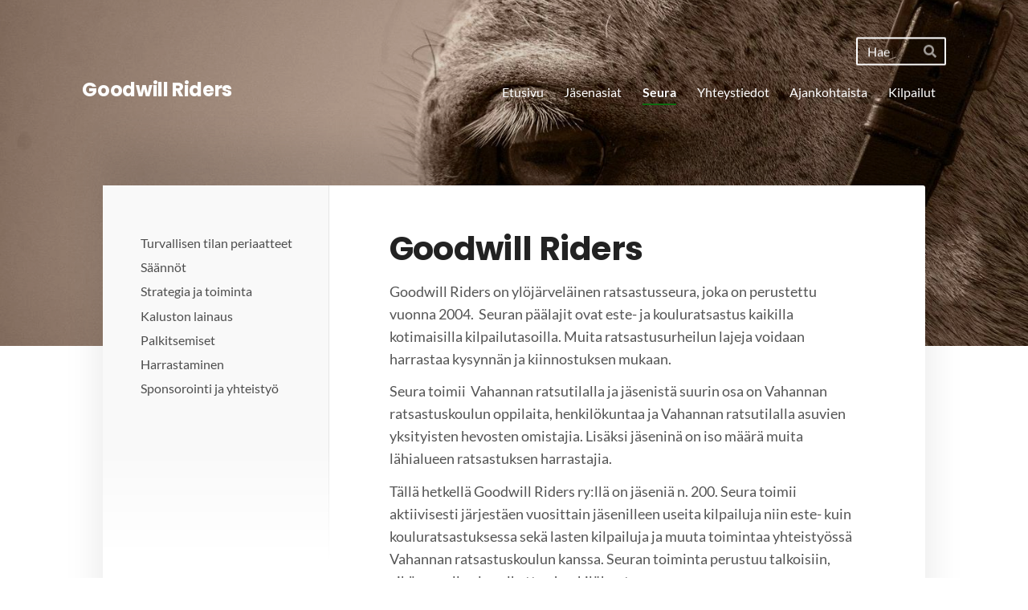

--- FILE ---
content_type: text/html; charset=utf-8
request_url: https://www.goodwillriders.fi/seura/
body_size: 15190
content:
<!DOCTYPE html>
<html class="no-js" lang="fi" data-consentbannerenabled>

<head>
  <title>Seura - Goodwill Riders ry</title>
  <meta charset="utf-8">
  <meta name="viewport" content="width=device-width,initial-scale=1.0">
  <link rel="preconnect" href="https://fonts.avoine.com" crossorigin>
  <link rel="preconnect" href="https://bin.yhdistysavain.fi" crossorigin>
  <script data-cookieconsent="ignore">
    document.documentElement.classList.replace('no-js', 'js')
  </script>
  
  <link href="https://fonts.avoine.com/fonts/poppins/ya.css" rel="stylesheet" class="font-import"><link href="https://fonts.avoine.com/fonts/lato/ya.css" rel="stylesheet" class="font-import">
  <link rel="stylesheet" href="/@css/browsing-1.css?b1768915418s1669794642448">
  
<link rel="canonical" href="https://www.goodwillriders.fi/seura/"><meta name="description" content="Goodwill Riders Goodwill Riders on ylöjärveläinen ratsastusseura, joka on perustettu vuonna 2004. Seuran päälajit ovat este- ja kouluratsastus kaikilla kotimaisilla kilpailutasoilla. Muita…"><link rel="image_src" href="https://bin.yhdistysavain.fi/1566036/TwhAIdZ5mtf5NArOslNa0VFoxV/seura9.jpeg"><link rel="icon" href="https://bin.yhdistysavain.fi/1566036/3hfkdaIKtlv6G2vlp7j40YWkhE@32&#x3D;dWitquxxMg/GWR%20favicon.png" type="image/png" sizes="32x32"/><link rel="icon" href="https://bin.yhdistysavain.fi/1566036/3hfkdaIKtlv6G2vlp7j40YWkhE@240&#x3D;Yf7QlNQ9tv/GWR%20favicon.png" type="image/png" sizes="240x240"/><meta itemprop="name" content="Seura"><meta itemprop="url" content="https://www.goodwillriders.fi/seura/"><meta itemprop="image" content="https://bin.yhdistysavain.fi/1566036/TwhAIdZ5mtf5NArOslNa0VFoxV/seura9.jpeg"><meta property="og:type" content="website"><meta property="og:title" content="Seura"><meta property="og:url" content="https://www.goodwillriders.fi/seura/"><meta property="og:image" content="https://bin.yhdistysavain.fi/1566036/TwhAIdZ5mtf5NArOslNa0VFoxV/seura9.jpeg"><meta property="og:image:width" content="121"><meta property="og:image:height" content="157"><meta property="og:description" content="Goodwill Riders Goodwill Riders on ylöjärveläinen ratsastusseura, joka on perustettu vuonna 2004. Seuran päälajit ovat este- ja kouluratsastus kaikilla kotimaisilla kilpailutasoilla. Muita…"><meta property="og:site_name" content="Goodwill Riders ry"><meta name="twitter:card" content="summary_large_image"><meta name="twitter:title" content="Seura"><meta name="twitter:description" content="Goodwill Riders Goodwill Riders on ylöjärveläinen ratsastusseura, joka on perustettu vuonna 2004. Seuran päälajit ovat este- ja kouluratsastus kaikilla kotimaisilla kilpailutasoilla. Muita…"><meta name="twitter:image" content="https://bin.yhdistysavain.fi/1566036/TwhAIdZ5mtf5NArOslNa0VFoxV/seura9.jpeg"><link rel="preload" as="image" href="https://bin.yhdistysavain.fi/1566036/LQJq2JFv3xGibdMq5P580VTKNE/horse-5632882_1920.jpg" imagesrcset="https://bin.yhdistysavain.fi/1566036/LQJq2JFv3xGibdMq5P580VTKNE@500&#x3D;fBqsJEDhde/horse-5632882_1920.jpg 500w, https://bin.yhdistysavain.fi/1566036/LQJq2JFv3xGibdMq5P580VTKNE@1000&#x3D;AndjvBI2bl/horse-5632882_1920.jpg 1000w, https://bin.yhdistysavain.fi/1566036/LQJq2JFv3xGibdMq5P580VTKNE@1500&#x3D;xPRxJYpyRK/horse-5632882_1920.jpg 1500w, https://bin.yhdistysavain.fi/1566036/LQJq2JFv3xGibdMq5P580VTKNE/horse-5632882_1920.jpg 1920w">

  
  <script type="module" src="/@res/ssr-browsing/ssr-browsing.js?b1768915418"></script>
</head>

<body data-styles-page-id="1">
  
  
  <div id="app" class=""><a class="skip-link noindex" href="#start-of-content">Siirry sivun sisältöön</a><div class="bartender"><!----><div class="d4-mobile-bar noindex"><!----><div class="d4-mobile-bar__col d4-mobile-bar__col--fill"><button class="d4-mobile-bar__item d4-offcanvas-toggle" data-bartender-toggle="top"><span aria-hidden="true" class="icon d4-offcanvas-toggle__icon"><svg style="fill: currentColor; width: 17px; height: 17px" width="1792" height="1792" viewBox="0 0 1792 1792" xmlns="http://www.w3.org/2000/svg">
  <path d="M1664 1344v128q0 26-19 45t-45 19h-1408q-26 0-45-19t-19-45v-128q0-26 19-45t45-19h1408q26 0 45 19t19 45zm0-512v128q0 26-19 45t-45 19h-1408q-26 0-45-19t-19-45v-128q0-26 19-45t45-19h1408q26 0 45 19t19 45zm0-512v128q0 26-19 45t-45 19h-1408q-26 0-45-19t-19-45v-128q0-26 19-45t45-19h1408q26 0 45 19t19 45z"/>
</svg>
</span><span class="d4-offcanvas-toggle__text">Haku ja valikko</span></button></div><!----></div><div class="d4-canvas d4-default bartender__content"><header><div class="d4-background-layers"><div class="d4-background-layer d4-background-layer--brightness"></div><div class="d4-background-layer d4-background-layer--overlay"></div><div class="d4-background-layer d4-background-layer--fade"></div></div><div class="d4-header-wrapper"><div class="d4-theme-search-wrapper"><form action="/@search" method="get" class="d4-theme-search noindex d4-theme-search--header"><div class="d4-theme-search__field d4-theme-search__field--query"><label for="search-desktop-q" class="d4-theme-search__label sr-only">Haku</label><input class="d4-theme-search__input d4-theme-search__input--grow" type="search" id="search-desktop-q" name="q" placeholder="Hae" autocomplete="off" required><button class="d4-theme-search__submit" type="submit"><span aria-hidden="true" class="icon d4-theme-search__icon"><svg style="fill: currentColor; width: 12px; height: 12px" xmlns="http://www.w3.org/2000/svg" viewBox="0 0 512 512"><path d="M505 442.7L405.3 343c-4.5-4.5-10.6-7-17-7H372c27.6-35.3 44-79.7 44-128C416 93.1 322.9 0 208 0S0 93.1 0 208s93.1 208 208 208c48.3 0 92.7-16.4 128-44v16.3c0 6.4 2.5 12.5 7 17l99.7 99.7c9.4 9.4 24.6 9.4 33.9 0l28.3-28.3c9.4-9.4 9.4-24.6.1-34zM208 336c-70.7 0-128-57.2-128-128 0-70.7 57.2-128 128-128 70.7 0 128 57.2 128 128 0 70.7-57.2 128-128 128z"></path></svg>
</span><span class="sr-only">Hae</span></button></div></form></div><div class="flex"><div class="flex__logo"><a class="d4-logo d4-logo--horizontal d4-logo--legacy noindex" href="/"><div class="d4-logo__image"></div><div class="d4-logo__textWrap"><span class="d4-logo__text">Goodwill Riders</span></div></a></div><div class="flex__nav"><nav class="d4-main-nav"><ul class="d4-main-nav__list" tabindex="-1"><!--[--><li class="d4-main-nav__item d4-main-nav__item--level-1"><a class="d4-main-nav__link" href="/" aria-current="false"><!----><span class="d4-main-nav__title">Etusivu</span><!----></a><!----></li><li class="d4-main-nav__item d4-main-nav__item--level-1 nav__item--has-children"><a class="d4-main-nav__link" href="/jasenyys/" aria-current="false"><!----><span class="d4-main-nav__title">Jäsenasiat</span><!----></a><!----></li><li class="d4-main-nav__item d4-main-nav__item--level-1 d4-main-nav__item--parent d4-main-nav__item--current nav__item--has-children"><a class="d4-main-nav__link" href="/seura/" aria-current="page"><!----><span class="d4-main-nav__title">Seura</span><!----></a><!----></li><li class="d4-main-nav__item d4-main-nav__item--level-1"><a class="d4-main-nav__link" href="/yhteystiedot/" aria-current="false"><!----><span class="d4-main-nav__title">Yhteystiedot</span><!----></a><!----></li><li class="d4-main-nav__item d4-main-nav__item--level-1"><a class="d4-main-nav__link" href="/ajankohtaista/" aria-current="false"><!----><span class="d4-main-nav__title">Ajankohtaista</span><!----></a><!----></li><li class="d4-main-nav__item d4-main-nav__item--level-1 nav__item--has-children"><a class="d4-main-nav__link" href="/kilpailut/" aria-current="false"><!----><span class="d4-main-nav__title">Kilpailut</span><!----></a><!----></li><!--]--></ul></nav></div></div></div><!--[--><!--]--></header><div class="d4-canvas-wrapper"><div class="has-children content"><aside><nav class="d4-sub-nav"><ul class="d4-sub-nav__list" tabindex="-1"><!--[--><li class="d4-sub-nav__item d4-sub-nav__item--level-1"><a class="d4-sub-nav__link" href="/seura/turvallisen-tilan-periaatteet/" aria-current="false"><!----><span class="d4-sub-nav__title">Turvallisen tilan periaatteet</span><!----></a><!----></li><li class="d4-sub-nav__item d4-sub-nav__item--level-1"><a class="d4-sub-nav__link" href="/seura/saannot/" aria-current="false"><!----><span class="d4-sub-nav__title">Säännöt</span><!----></a><!----></li><li class="d4-sub-nav__item d4-sub-nav__item--level-1"><a class="d4-sub-nav__link" href="/seura/toimintasuunnitelma/" aria-current="false"><!----><span class="d4-sub-nav__title">Strategia ja toiminta</span><!----></a><!----></li><li class="d4-sub-nav__item d4-sub-nav__item--level-1"><a class="d4-sub-nav__link" href="/seura/kaluston-lainaus/" aria-current="false"><!----><span class="d4-sub-nav__title">Kaluston lainaus</span><!----></a><!----></li><li class="d4-sub-nav__item d4-sub-nav__item--level-1"><a class="d4-sub-nav__link" href="/seura/palkitsemiset/" aria-current="false"><!----><span class="d4-sub-nav__title">Palkitsemiset </span><!----></a><!----></li><li class="d4-sub-nav__item d4-sub-nav__item--level-1"><a class="d4-sub-nav__link" href="/seura/harrastaminen/" aria-current="false"><!----><span class="d4-sub-nav__title">Harrastaminen</span><!----></a><!----></li><li class="d4-sub-nav__item d4-sub-nav__item--level-1"><a class="d4-sub-nav__link" href="/seura/sponsorointi-ja-yhteistyo/" aria-current="false"><!----><span class="d4-sub-nav__title">Sponsorointi ja yhteistyö</span><!----></a><!----></li><!--]--></ul></nav><div class="zone-container"><div class="zone" data-zone-id="75sidebar"><!----><!--[--><!--]--><!----></div><!----></div></aside><main role="main" id="start-of-content"><div class="zone-container"><div class="zone" data-zone-id="50main"><!----><!--[--><!--[--><div class="widget-container" id="wc-dGI50ksxRH5HW7kWM7by"><div id="widget-dGI50ksxRH5HW7kWM7by" class="widget widget-text"><!--[--><div><h1>Goodwill Riders </h1></div><!--]--></div></div><!--]--><!--[--><div class="widget-container" id="wc-sF09rIeIdV0Ed9OMWNHp"><div id="widget-sF09rIeIdV0Ed9OMWNHp" class="widget widget-text"><!--[--><div><p>Goodwill Riders on ylöjärveläinen ratsastusseura, joka on perustettu vuonna 2004.  Seuran päälajit ovat este- ja kouluratsastus kaikilla kotimaisilla kilpailutasoilla. Muita ratsastusurheilun lajeja voidaan harrastaa kysynnän ja kiinnostuksen mukaan. </p><p>Seura toimii  Vahannan ratsutilalla ja jäsenistä suurin osa on Vahannan ratsastuskoulun oppilaita, henkilökuntaa ja Vahannan ratsutilalla asuvien yksityisten hevosten omistajia. Lisäksi jäseninä on iso määrä muita lähialueen ratsastuksen harrastajia. </p><p>Tällä hetkellä Goodwill Riders ry:llä on jäseniä n. 200. Seura toimii aktiivisesti järjestäen vuosittain jäsenilleen useita kilpailuja niin este- kuin kouluratsastuksessa sekä lasten kilpailuja ja muuta toimintaa yhteistyössä Vahannan ratsastuskoulun kanssa. Seuran toiminta perustuu talkoisiin, eikä seuralla ole palkattua henkilökuntaa.</p><p>Goodwill Riders ry:n jäsenet kilpailevat niin este-, koulu- kuin kenttäratsastuksessa kansallisella, alue- ja seuratasolla.</p><p>Goodwill Riders ry on Suomen ratsastajainliiton jäsenseura sekä Hämeen Liikunta ja Urheilu ry:n jäsen. </p><p><br /></p></div><!--]--></div></div><!--]--><!--[--><div class="widget-container" id="wc-OLXUzLMMjrzmudgosjsD"><div id="widget-OLXUzLMMjrzmudgosjsD" class="widget widget-image"><!--[--><figure class="widget-image__figure"><div class="d4-image-container" style="max-width:121px;"><div style="padding-bottom:129.7520661157025%;"><img src="https://bin.yhdistysavain.fi/1566036/TwhAIdZ5mtf5NArOslNa0VFoxV/seura9.jpeg" width="121" height="157" alt></div></div><!----></figure><!--]--></div></div><!--]--><!--]--><!----></div><!----></div></main></div><footer class="d4-footer"><div class="d4-footer__wrap flex"><div class="d4-footer__copylogin copylogin"><span><a id="login-link" href="/@admin/website/?page=%2Fseura%2F" target="_top" rel="nofollow" aria-label="Kirjaudu sivustolle"> © </a> Goodwill Riders ry</span></div><div class="d4-footer__menu footer-menu" data-widget-edit-tip=""><ul><!----><li><a href="/@cookies">Evästeet</a></li><li class="footer-menu__iconItem"><a class="footer-menu__iconLink" href="https://www.facebook.com/goodwillriders/" target="_blank"><span aria-hidden="true" class="icon footer-menu__icon"><svg style="fill: currentColor; width: 16px; height: 16px" width="1792" height="1792" viewBox="0 0 1792 1792" xmlns="http://www.w3.org/2000/svg" fill="#819798">
  <path d="M1343 12v264h-157q-86 0-116 36t-30 108v189h293l-39 296h-254v759h-306v-759h-255v-296h255v-218q0-186 104-288.5t277-102.5q147 0 228 12z"/>
</svg>
</span><span class="sr-only">Facebook</span></a></li><!----><li class="footer-menu__iconItem"><a class="footer-menu__iconLink" href="https://www.instagram.com/goodwill_riders/" target="_blank"><span aria-hidden="true" class="icon footer-menu__icon"><svg style="fill: currentColor; width: 16px; height: 16px" xmlns="http://www.w3.org/2000/svg" viewBox="0 0 448 512">
  <path d="M224.1 141c-63.6 0-114.9 51.3-114.9 114.9s51.3 114.9 114.9 114.9S339 319.5 339 255.9 287.7 141 224.1 141zm0 189.6c-41.1 0-74.7-33.5-74.7-74.7s33.5-74.7 74.7-74.7 74.7 33.5 74.7 74.7-33.6 74.7-74.7 74.7zm146.4-194.3c0 14.9-12 26.8-26.8 26.8-14.9 0-26.8-12-26.8-26.8s12-26.8 26.8-26.8 26.8 12 26.8 26.8zm76.1 27.2c-1.7-35.9-9.9-67.7-36.2-93.9-26.2-26.2-58-34.4-93.9-36.2-37-2.1-147.9-2.1-184.9 0-35.8 1.7-67.6 9.9-93.9 36.1s-34.4 58-36.2 93.9c-2.1 37-2.1 147.9 0 184.9 1.7 35.9 9.9 67.7 36.2 93.9s58 34.4 93.9 36.2c37 2.1 147.9 2.1 184.9 0 35.9-1.7 67.7-9.9 93.9-36.2 26.2-26.2 34.4-58 36.2-93.9 2.1-37 2.1-147.8 0-184.8zM398.8 388c-7.8 19.6-22.9 34.7-42.6 42.6-29.5 11.7-99.5 9-132.1 9s-102.7 2.6-132.1-9c-19.6-7.8-34.7-22.9-42.6-42.6-11.7-29.5-9-99.5-9-132.1s-2.6-102.7 9-132.1c7.8-19.6 22.9-34.7 42.6-42.6 29.5-11.7 99.5-9 132.1-9s102.7-2.6 132.1 9c19.6 7.8 34.7 22.9 42.6 42.6 11.7 29.5 9 99.5 9 132.1s2.7 102.7-9 132.1z"/>
</svg>
</span><span class="sr-only">Instagram</span></a></li><li><a href="https://www.yhdistysavain.fi" class="made-with" target="_blank" rel="noopener">Tehty Yhdistysavaimella</a></li></ul></div></div></footer></div></div><div class="d4-offcanvas d4-offcanvas--top bartender__bar bartender__bar--top" aria-label="Haku ja valikko" mode="float"><div class="d4-offcanvas__searchWrapper"><form action="/@search" method="get" class="d4-theme-search noindex d4-theme-search--mobile"><div class="d4-theme-search__field d4-theme-search__field--query"><label for="search-mobile-q" class="d4-theme-search__label sr-only">Haku</label><input class="d4-theme-search__input" type="search" id="search-mobile-q" name="q" placeholder="Hae" autocomplete="off" required><button class="d4-theme-search__submit" type="submit"><span aria-hidden="true" class="icon d4-theme-search__icon"><svg style="fill: currentColor; width: 12px; height: 12px" xmlns="http://www.w3.org/2000/svg" viewBox="0 0 512 512"><path d="M505 442.7L405.3 343c-4.5-4.5-10.6-7-17-7H372c27.6-35.3 44-79.7 44-128C416 93.1 322.9 0 208 0S0 93.1 0 208s93.1 208 208 208c48.3 0 92.7-16.4 128-44v16.3c0 6.4 2.5 12.5 7 17l99.7 99.7c9.4 9.4 24.6 9.4 33.9 0l28.3-28.3c9.4-9.4 9.4-24.6.1-34zM208 336c-70.7 0-128-57.2-128-128 0-70.7 57.2-128 128-128 70.7 0 128 57.2 128 128 0 70.7-57.2 128-128 128z"></path></svg>
</span><span class="sr-only">Hae</span></button></div></form></div><nav class="d4-mobile-nav"><ul class="d4-mobile-nav__list" tabindex="-1"><!--[--><li class="d4-mobile-nav__item d4-mobile-nav__item--level-1"><a class="d4-mobile-nav__link" href="/" aria-current="false"><!----><span class="d4-mobile-nav__title">Etusivu</span><!----></a><!----></li><li class="d4-mobile-nav__item d4-mobile-nav__item--level-1 d4-mobile-nav__item--has-children"><a class="d4-mobile-nav__link" href="/jasenyys/" aria-current="false"><!----><span class="d4-mobile-nav__title">Jäsenasiat</span><!----></a><!--[--><button class="navExpand navExpand--active" data-text-expand="Näytä sivun Jäsenasiat alasivut" data-text-unexpand="Piilota sivun Jäsenasiat alasivut" aria-label="Näytä sivun Jäsenasiat alasivut" aria-controls="nav__list--16" aria-expanded="true"><span aria-hidden="true" class="icon navExpand__icon navExpand__icon--plus"><svg style="fill: currentColor; width: 14px; height: 14px" width="11" height="11" viewBox="0 0 11 11" xmlns="http://www.w3.org/2000/svg">
  <path d="M11 5.182v.636c0 .227-.08.42-.24.58-.158.16-.35.238-.578.238H6.636v3.546c0 .227-.08.42-.238.58-.16.158-.353.238-.58.238h-.636c-.227 0-.42-.08-.58-.24-.16-.158-.238-.35-.238-.578V6.636H.818c-.227 0-.42-.08-.58-.238C.08 6.238 0 6.045 0 5.818v-.636c0-.227.08-.42.24-.58.158-.16.35-.238.578-.238h3.546V.818c0-.227.08-.42.238-.58.16-.158.353-.238.58-.238h.636c.227 0 .42.08.58.24.16.158.238.35.238.578v3.546h3.546c.227 0 .42.08.58.238.158.16.238.353.238.58z" fill-rule="nonzero"/>
</svg>
</span><span aria-hidden="true" class="icon navExpand__icon navExpand__icon--minus"><svg style="fill: currentColor; width: 14px; height: 14px" width="1792" height="1792" viewBox="0 0 1792 1792" xmlns="http://www.w3.org/2000/svg">
  <path d="M1600 736v192q0 40-28 68t-68 28h-1216q-40 0-68-28t-28-68v-192q0-40 28-68t68-28h1216q40 0 68 28t28 68z"/>
</svg>
</span></button><ul class="d4-mobile-nav__list" tabindex="-1" id="nav__list--16" aria-label="Sivun Jäsenasiat alasivut"><!--[--><li class="d4-mobile-nav__item d4-mobile-nav__item--level-2"><a class="d4-mobile-nav__link" href="/jasenyys/jaseneksi-liittyminen/" aria-current="false"><!----><span class="d4-mobile-nav__title">Jäseneksi liittyminen</span><!----></a><!----></li><li class="d4-mobile-nav__item d4-mobile-nav__item--level-2"><a class="d4-mobile-nav__link" href="/jasenyys/jasenseloste/" aria-current="false"><!----><span class="d4-mobile-nav__title">Jäsenseloste</span><!----></a><!----></li><li class="d4-mobile-nav__item d4-mobile-nav__item--level-2"><a class="d4-mobile-nav__link" href="/jasenyys/jasenyyden-lopettaminen/" aria-current="false"><!----><span class="d4-mobile-nav__title">Jäsenyyden lopettaminen</span><!----></a><!----></li><li class="d4-mobile-nav__item d4-mobile-nav__item--level-2 d4-mobile-nav__item--has-children"><a class="d4-mobile-nav__link" href="/jasenyys/jasenedut/" aria-current="false"><!----><span class="d4-mobile-nav__title">Jäsenedut</span><!----></a><!--[--><button class="navExpand navExpand--active" data-text-expand="Näytä sivun Jäsenedut alasivut" data-text-unexpand="Piilota sivun Jäsenedut alasivut" aria-label="Näytä sivun Jäsenedut alasivut" aria-controls="nav__list--644" aria-expanded="true"><span aria-hidden="true" class="icon navExpand__icon navExpand__icon--plus"><svg style="fill: currentColor; width: 14px; height: 14px" width="11" height="11" viewBox="0 0 11 11" xmlns="http://www.w3.org/2000/svg">
  <path d="M11 5.182v.636c0 .227-.08.42-.24.58-.158.16-.35.238-.578.238H6.636v3.546c0 .227-.08.42-.238.58-.16.158-.353.238-.58.238h-.636c-.227 0-.42-.08-.58-.24-.16-.158-.238-.35-.238-.578V6.636H.818c-.227 0-.42-.08-.58-.238C.08 6.238 0 6.045 0 5.818v-.636c0-.227.08-.42.24-.58.158-.16.35-.238.578-.238h3.546V.818c0-.227.08-.42.238-.58.16-.158.353-.238.58-.238h.636c.227 0 .42.08.58.24.16.158.238.35.238.578v3.546h3.546c.227 0 .42.08.58.238.158.16.238.353.238.58z" fill-rule="nonzero"/>
</svg>
</span><span aria-hidden="true" class="icon navExpand__icon navExpand__icon--minus"><svg style="fill: currentColor; width: 14px; height: 14px" width="1792" height="1792" viewBox="0 0 1792 1792" xmlns="http://www.w3.org/2000/svg">
  <path d="M1600 736v192q0 40-28 68t-68 28h-1216q-40 0-68-28t-28-68v-192q0-40 28-68t68-28h1216q40 0 68 28t28 68z"/>
</svg>
</span></button><ul class="d4-mobile-nav__list" tabindex="-1" id="nav__list--644" aria-label="Sivun Jäsenedut alasivut"><!--[--><li class="d4-mobile-nav__item d4-mobile-nav__item--level-3"><a class="d4-mobile-nav__link" href="/jasenyys/jasenedut/hierontaetu/" aria-current="false"><!----><span class="d4-mobile-nav__title">Hierontaetu</span><!----></a><!----></li><li class="d4-mobile-nav__item d4-mobile-nav__item--level-3"><a class="d4-mobile-nav__link" href="/jasenyys/jasenedut/liikuntaetu-fressi/" aria-current="false"><!----><span class="d4-mobile-nav__title">Liikuntaetu: FRESSI</span><!----></a><!----></li><li class="d4-mobile-nav__item d4-mobile-nav__item--level-3"><a class="d4-mobile-nav__link" href="/jasenyys/jasenedut/valmennustuki/" aria-current="false"><!----><span class="d4-mobile-nav__title">Valmennustuki</span><!----></a><!----></li><li class="d4-mobile-nav__item d4-mobile-nav__item--level-3"><a class="d4-mobile-nav__link" href="/jasenyys/jasenedut/ratsukellari/" aria-current="false"><!----><span class="d4-mobile-nav__title">Ratsukellari</span><!----></a><!----></li><!--]--></ul><!--]--></li><li class="d4-mobile-nav__item d4-mobile-nav__item--level-2"><a class="d4-mobile-nav__link" href="/jasenyys/jasenkirjeet/" aria-current="false"><!----><span class="d4-mobile-nav__title">Jäsenkirjeet</span><!----></a><!----></li><li class="d4-mobile-nav__item d4-mobile-nav__item--level-2"><a class="d4-mobile-nav__link" href="/jasenyys/seuravaatteiden-tilaus/" aria-current="false"><!----><span class="d4-mobile-nav__title">Seuravaatteiden tilaus</span><!----></a><!----></li><!--]--></ul><!--]--></li><li class="d4-mobile-nav__item d4-mobile-nav__item--level-1 d4-mobile-nav__item--parent d4-mobile-nav__item--current d4-mobile-nav__item--has-children"><a class="d4-mobile-nav__link" href="/seura/" aria-current="page"><!----><span class="d4-mobile-nav__title">Seura</span><!----></a><!--[--><button class="navExpand navExpand--active" data-text-expand="Näytä sivun Seura alasivut" data-text-unexpand="Piilota sivun Seura alasivut" aria-label="Näytä sivun Seura alasivut" aria-controls="nav__list--2" aria-expanded="true"><span aria-hidden="true" class="icon navExpand__icon navExpand__icon--plus"><svg style="fill: currentColor; width: 14px; height: 14px" width="11" height="11" viewBox="0 0 11 11" xmlns="http://www.w3.org/2000/svg">
  <path d="M11 5.182v.636c0 .227-.08.42-.24.58-.158.16-.35.238-.578.238H6.636v3.546c0 .227-.08.42-.238.58-.16.158-.353.238-.58.238h-.636c-.227 0-.42-.08-.58-.24-.16-.158-.238-.35-.238-.578V6.636H.818c-.227 0-.42-.08-.58-.238C.08 6.238 0 6.045 0 5.818v-.636c0-.227.08-.42.24-.58.158-.16.35-.238.578-.238h3.546V.818c0-.227.08-.42.238-.58.16-.158.353-.238.58-.238h.636c.227 0 .42.08.58.24.16.158.238.35.238.578v3.546h3.546c.227 0 .42.08.58.238.158.16.238.353.238.58z" fill-rule="nonzero"/>
</svg>
</span><span aria-hidden="true" class="icon navExpand__icon navExpand__icon--minus"><svg style="fill: currentColor; width: 14px; height: 14px" width="1792" height="1792" viewBox="0 0 1792 1792" xmlns="http://www.w3.org/2000/svg">
  <path d="M1600 736v192q0 40-28 68t-68 28h-1216q-40 0-68-28t-28-68v-192q0-40 28-68t68-28h1216q40 0 68 28t28 68z"/>
</svg>
</span></button><ul class="d4-mobile-nav__list" tabindex="-1" id="nav__list--2" aria-label="Sivun Seura alasivut"><!--[--><li class="d4-mobile-nav__item d4-mobile-nav__item--level-2"><a class="d4-mobile-nav__link" href="/seura/turvallisen-tilan-periaatteet/" aria-current="false"><!----><span class="d4-mobile-nav__title">Turvallisen tilan periaatteet</span><!----></a><!----></li><li class="d4-mobile-nav__item d4-mobile-nav__item--level-2"><a class="d4-mobile-nav__link" href="/seura/saannot/" aria-current="false"><!----><span class="d4-mobile-nav__title">Säännöt</span><!----></a><!----></li><li class="d4-mobile-nav__item d4-mobile-nav__item--level-2"><a class="d4-mobile-nav__link" href="/seura/toimintasuunnitelma/" aria-current="false"><!----><span class="d4-mobile-nav__title">Strategia ja toiminta</span><!----></a><!----></li><li class="d4-mobile-nav__item d4-mobile-nav__item--level-2"><a class="d4-mobile-nav__link" href="/seura/kaluston-lainaus/" aria-current="false"><!----><span class="d4-mobile-nav__title">Kaluston lainaus</span><!----></a><!----></li><li class="d4-mobile-nav__item d4-mobile-nav__item--level-2 d4-mobile-nav__item--has-children"><a class="d4-mobile-nav__link" href="/seura/palkitsemiset/" aria-current="false"><!----><span class="d4-mobile-nav__title">Palkitsemiset </span><!----></a><!--[--><button class="navExpand navExpand--active" data-text-expand="Näytä sivun Palkitsemiset  alasivut" data-text-unexpand="Piilota sivun Palkitsemiset  alasivut" aria-label="Näytä sivun Palkitsemiset  alasivut" aria-controls="nav__list--53" aria-expanded="true"><span aria-hidden="true" class="icon navExpand__icon navExpand__icon--plus"><svg style="fill: currentColor; width: 14px; height: 14px" width="11" height="11" viewBox="0 0 11 11" xmlns="http://www.w3.org/2000/svg">
  <path d="M11 5.182v.636c0 .227-.08.42-.24.58-.158.16-.35.238-.578.238H6.636v3.546c0 .227-.08.42-.238.58-.16.158-.353.238-.58.238h-.636c-.227 0-.42-.08-.58-.24-.16-.158-.238-.35-.238-.578V6.636H.818c-.227 0-.42-.08-.58-.238C.08 6.238 0 6.045 0 5.818v-.636c0-.227.08-.42.24-.58.158-.16.35-.238.578-.238h3.546V.818c0-.227.08-.42.238-.58.16-.158.353-.238.58-.238h.636c.227 0 .42.08.58.24.16.158.238.35.238.578v3.546h3.546c.227 0 .42.08.58.238.158.16.238.353.238.58z" fill-rule="nonzero"/>
</svg>
</span><span aria-hidden="true" class="icon navExpand__icon navExpand__icon--minus"><svg style="fill: currentColor; width: 14px; height: 14px" width="1792" height="1792" viewBox="0 0 1792 1792" xmlns="http://www.w3.org/2000/svg">
  <path d="M1600 736v192q0 40-28 68t-68 28h-1216q-40 0-68-28t-28-68v-192q0-40 28-68t68-28h1216q40 0 68 28t28 68z"/>
</svg>
</span></button><ul class="d4-mobile-nav__list" tabindex="-1" id="nav__list--53" aria-label="Sivun Palkitsemiset  alasivut"><!--[--><li class="d4-mobile-nav__item d4-mobile-nav__item--level-3"><a class="d4-mobile-nav__link" href="/seura/palkitsemiset/2021/" aria-current="false"><!----><span class="d4-mobile-nav__title">2021</span><!----></a><!----></li><li class="d4-mobile-nav__item d4-mobile-nav__item--level-3"><a class="d4-mobile-nav__link" href="/seura/palkitsemiset/2020/" aria-current="false"><!----><span class="d4-mobile-nav__title">2020</span><!----></a><!----></li><li class="d4-mobile-nav__item d4-mobile-nav__item--level-3"><a class="d4-mobile-nav__link" href="/seura/palkitsemiset/2019/" aria-current="false"><!----><span class="d4-mobile-nav__title">2019</span><!----></a><!----></li><li class="d4-mobile-nav__item d4-mobile-nav__item--level-3"><a class="d4-mobile-nav__link" href="/seura/palkitsemiset/ansioituneet-jasenet/" aria-current="false"><!----><span class="d4-mobile-nav__title">Ansioituneet jäsenet</span><!----></a><!----></li><!--]--></ul><!--]--></li><li class="d4-mobile-nav__item d4-mobile-nav__item--level-2"><a class="d4-mobile-nav__link" href="/seura/harrastaminen/" aria-current="false"><!----><span class="d4-mobile-nav__title">Harrastaminen</span><!----></a><!----></li><li class="d4-mobile-nav__item d4-mobile-nav__item--level-2"><a class="d4-mobile-nav__link" href="/seura/sponsorointi-ja-yhteistyo/" aria-current="false"><!----><span class="d4-mobile-nav__title">Sponsorointi ja yhteistyö</span><!----></a><!----></li><!--]--></ul><!--]--></li><li class="d4-mobile-nav__item d4-mobile-nav__item--level-1"><a class="d4-mobile-nav__link" href="/yhteystiedot/" aria-current="false"><!----><span class="d4-mobile-nav__title">Yhteystiedot</span><!----></a><!----></li><li class="d4-mobile-nav__item d4-mobile-nav__item--level-1"><a class="d4-mobile-nav__link" href="/ajankohtaista/" aria-current="false"><!----><span class="d4-mobile-nav__title">Ajankohtaista</span><!----></a><!----></li><li class="d4-mobile-nav__item d4-mobile-nav__item--level-1 d4-mobile-nav__item--has-children"><a class="d4-mobile-nav__link" href="/kilpailut/" aria-current="false"><!----><span class="d4-mobile-nav__title">Kilpailut</span><!----></a><!--[--><button class="navExpand navExpand--active" data-text-expand="Näytä sivun Kilpailut alasivut" data-text-unexpand="Piilota sivun Kilpailut alasivut" aria-label="Näytä sivun Kilpailut alasivut" aria-controls="nav__list--13" aria-expanded="true"><span aria-hidden="true" class="icon navExpand__icon navExpand__icon--plus"><svg style="fill: currentColor; width: 14px; height: 14px" width="11" height="11" viewBox="0 0 11 11" xmlns="http://www.w3.org/2000/svg">
  <path d="M11 5.182v.636c0 .227-.08.42-.24.58-.158.16-.35.238-.578.238H6.636v3.546c0 .227-.08.42-.238.58-.16.158-.353.238-.58.238h-.636c-.227 0-.42-.08-.58-.24-.16-.158-.238-.35-.238-.578V6.636H.818c-.227 0-.42-.08-.58-.238C.08 6.238 0 6.045 0 5.818v-.636c0-.227.08-.42.24-.58.158-.16.35-.238.578-.238h3.546V.818c0-.227.08-.42.238-.58.16-.158.353-.238.58-.238h.636c.227 0 .42.08.58.24.16.158.238.35.238.578v3.546h3.546c.227 0 .42.08.58.238.158.16.238.353.238.58z" fill-rule="nonzero"/>
</svg>
</span><span aria-hidden="true" class="icon navExpand__icon navExpand__icon--minus"><svg style="fill: currentColor; width: 14px; height: 14px" width="1792" height="1792" viewBox="0 0 1792 1792" xmlns="http://www.w3.org/2000/svg">
  <path d="M1600 736v192q0 40-28 68t-68 28h-1216q-40 0-68-28t-28-68v-192q0-40 28-68t68-28h1216q40 0 68 28t28 68z"/>
</svg>
</span></button><ul class="d4-mobile-nav__list" tabindex="-1" id="nav__list--13" aria-label="Sivun Kilpailut alasivut"><!--[--><li class="d4-mobile-nav__item d4-mobile-nav__item--level-2"><a class="d4-mobile-nav__link" href="/kilpailut/kilpaileminen/" aria-current="false"><!----><span class="d4-mobile-nav__title">Miten aloittaa kilpaileminen?</span><!----></a><!----></li><li class="d4-mobile-nav__item d4-mobile-nav__item--level-2"><a class="d4-mobile-nav__link" href="/kilpailut/kilpailukausi-2026/" aria-current="false"><!----><span class="d4-mobile-nav__title">Kilpailukausi 2026</span><!----></a><!----></li><li class="d4-mobile-nav__item d4-mobile-nav__item--level-2 d4-mobile-nav__item--has-children"><a class="d4-mobile-nav__link" href="/kilpailut/kilpailusaannot-2025/" aria-current="false"><!----><span class="d4-mobile-nav__title">Kilpailusäännöt 2025</span><!----></a><!--[--><button class="navExpand navExpand--active" data-text-expand="Näytä sivun Kilpailusäännöt 2025 alasivut" data-text-unexpand="Piilota sivun Kilpailusäännöt 2025 alasivut" aria-label="Näytä sivun Kilpailusäännöt 2025 alasivut" aria-controls="nav__list--891" aria-expanded="true"><span aria-hidden="true" class="icon navExpand__icon navExpand__icon--plus"><svg style="fill: currentColor; width: 14px; height: 14px" width="11" height="11" viewBox="0 0 11 11" xmlns="http://www.w3.org/2000/svg">
  <path d="M11 5.182v.636c0 .227-.08.42-.24.58-.158.16-.35.238-.578.238H6.636v3.546c0 .227-.08.42-.238.58-.16.158-.353.238-.58.238h-.636c-.227 0-.42-.08-.58-.24-.16-.158-.238-.35-.238-.578V6.636H.818c-.227 0-.42-.08-.58-.238C.08 6.238 0 6.045 0 5.818v-.636c0-.227.08-.42.24-.58.158-.16.35-.238.578-.238h3.546V.818c0-.227.08-.42.238-.58.16-.158.353-.238.58-.238h.636c.227 0 .42.08.58.24.16.158.238.35.238.578v3.546h3.546c.227 0 .42.08.58.238.158.16.238.353.238.58z" fill-rule="nonzero"/>
</svg>
</span><span aria-hidden="true" class="icon navExpand__icon navExpand__icon--minus"><svg style="fill: currentColor; width: 14px; height: 14px" width="1792" height="1792" viewBox="0 0 1792 1792" xmlns="http://www.w3.org/2000/svg">
  <path d="M1600 736v192q0 40-28 68t-68 28h-1216q-40 0-68-28t-28-68v-192q0-40 28-68t68-28h1216q40 0 68 28t28 68z"/>
</svg>
</span></button><ul class="d4-mobile-nav__list" tabindex="-1" id="nav__list--891" aria-label="Sivun Kilpailusäännöt 2025 alasivut"><!--[--><li class="d4-mobile-nav__item d4-mobile-nav__item--level-3"><a class="d4-mobile-nav__link" href="/kilpailut/kilpailusaannot-2025/seuran-mestaruus/" aria-current="false"><!----><span class="d4-mobile-nav__title">Seuranmestaruus</span><!----></a><!----></li><li class="d4-mobile-nav__item d4-mobile-nav__item--level-3"><a class="d4-mobile-nav__link" href="/kilpailut/kilpailusaannot-2025/minimestaruus/" aria-current="false"><!----><span class="d4-mobile-nav__title">Minimestaruus</span><!----></a><!----></li><li class="d4-mobile-nav__item d4-mobile-nav__item--level-3"><a class="d4-mobile-nav__link" href="/kilpailut/kilpailusaannot-2025/gwr-cup-2025/" aria-current="false"><!----><span class="d4-mobile-nav__title">GWR Cup 2025</span><!----></a><!----></li><li class="d4-mobile-nav__item d4-mobile-nav__item--level-3"><a class="d4-mobile-nav__link" href="/kilpailut/kilpailusaannot-2025/horze-cup-2025/" aria-current="false"><!----><span class="d4-mobile-nav__title">Horze Cup 2025</span><!----></a><!----></li><!--]--></ul><!--]--></li><li class="d4-mobile-nav__item d4-mobile-nav__item--level-2 d4-mobile-nav__item--has-children"><a class="d4-mobile-nav__link" href="/kilpailut/kilpailuluvat-2025/" aria-current="false"><!----><span class="d4-mobile-nav__title">Kilpailuluvat 2025</span><!----></a><!--[--><button class="navExpand navExpand--active" data-text-expand="Näytä sivun Kilpailuluvat 2025 alasivut" data-text-unexpand="Piilota sivun Kilpailuluvat 2025 alasivut" aria-label="Näytä sivun Kilpailuluvat 2025 alasivut" aria-controls="nav__list--768" aria-expanded="true"><span aria-hidden="true" class="icon navExpand__icon navExpand__icon--plus"><svg style="fill: currentColor; width: 14px; height: 14px" width="11" height="11" viewBox="0 0 11 11" xmlns="http://www.w3.org/2000/svg">
  <path d="M11 5.182v.636c0 .227-.08.42-.24.58-.158.16-.35.238-.578.238H6.636v3.546c0 .227-.08.42-.238.58-.16.158-.353.238-.58.238h-.636c-.227 0-.42-.08-.58-.24-.16-.158-.238-.35-.238-.578V6.636H.818c-.227 0-.42-.08-.58-.238C.08 6.238 0 6.045 0 5.818v-.636c0-.227.08-.42.24-.58.158-.16.35-.238.578-.238h3.546V.818c0-.227.08-.42.238-.58.16-.158.353-.238.58-.238h.636c.227 0 .42.08.58.24.16.158.238.35.238.578v3.546h3.546c.227 0 .42.08.58.238.158.16.238.353.238.58z" fill-rule="nonzero"/>
</svg>
</span><span aria-hidden="true" class="icon navExpand__icon navExpand__icon--minus"><svg style="fill: currentColor; width: 14px; height: 14px" width="1792" height="1792" viewBox="0 0 1792 1792" xmlns="http://www.w3.org/2000/svg">
  <path d="M1600 736v192q0 40-28 68t-68 28h-1216q-40 0-68-28t-28-68v-192q0-40 28-68t68-28h1216q40 0 68 28t28 68z"/>
</svg>
</span></button><ul class="d4-mobile-nav__list" tabindex="-1" id="nav__list--768" aria-label="Sivun Kilpailuluvat 2025 alasivut"><!--[--><li class="d4-mobile-nav__item d4-mobile-nav__item--level-3"><a class="d4-mobile-nav__link" href="/kilpailut/kilpailuluvat-2025/hyvitys-lupamaksuista/" aria-current="false"><!----><span class="d4-mobile-nav__title">Hyvitys lupamaksuista</span><!----></a><!----></li><!--]--></ul><!--]--></li><li class="d4-mobile-nav__item d4-mobile-nav__item--level-2 d4-mobile-nav__item--has-children"><a class="d4-mobile-nav__link" href="/kilpailut/kilpailukausi-2025/" aria-current="false"><!----><span class="d4-mobile-nav__title">Kilpailukausi 2025</span><!----></a><!--[--><button class="navExpand navExpand--active" data-text-expand="Näytä sivun Kilpailukausi 2025 alasivut" data-text-unexpand="Piilota sivun Kilpailukausi 2025 alasivut" aria-label="Näytä sivun Kilpailukausi 2025 alasivut" aria-controls="nav__list--857" aria-expanded="true"><span aria-hidden="true" class="icon navExpand__icon navExpand__icon--plus"><svg style="fill: currentColor; width: 14px; height: 14px" width="11" height="11" viewBox="0 0 11 11" xmlns="http://www.w3.org/2000/svg">
  <path d="M11 5.182v.636c0 .227-.08.42-.24.58-.158.16-.35.238-.578.238H6.636v3.546c0 .227-.08.42-.238.58-.16.158-.353.238-.58.238h-.636c-.227 0-.42-.08-.58-.24-.16-.158-.238-.35-.238-.578V6.636H.818c-.227 0-.42-.08-.58-.238C.08 6.238 0 6.045 0 5.818v-.636c0-.227.08-.42.24-.58.158-.16.35-.238.578-.238h3.546V.818c0-.227.08-.42.238-.58.16-.158.353-.238.58-.238h.636c.227 0 .42.08.58.24.16.158.238.35.238.578v3.546h3.546c.227 0 .42.08.58.238.158.16.238.353.238.58z" fill-rule="nonzero"/>
</svg>
</span><span aria-hidden="true" class="icon navExpand__icon navExpand__icon--minus"><svg style="fill: currentColor; width: 14px; height: 14px" width="1792" height="1792" viewBox="0 0 1792 1792" xmlns="http://www.w3.org/2000/svg">
  <path d="M1600 736v192q0 40-28 68t-68 28h-1216q-40 0-68-28t-28-68v-192q0-40 28-68t68-28h1216q40 0 68 28t28 68z"/>
</svg>
</span></button><ul class="d4-mobile-nav__list" tabindex="-1" id="nav__list--857" aria-label="Sivun Kilpailukausi 2025 alasivut"><!--[--><li class="d4-mobile-nav__item d4-mobile-nav__item--level-3 d4-mobile-nav__item--has-children"><a class="d4-mobile-nav__link" href="/kilpailut/kilpailukausi-2025/koulukisat-23-3-2025/" aria-current="false"><!----><span class="d4-mobile-nav__title">Koulukisat 23.3.2025</span><!----></a><!--[--><button class="navExpand navExpand--active" data-text-expand="Näytä sivun Koulukisat 23.3.2025 alasivut" data-text-unexpand="Piilota sivun Koulukisat 23.3.2025 alasivut" aria-label="Näytä sivun Koulukisat 23.3.2025 alasivut" aria-controls="nav__list--860" aria-expanded="true"><span aria-hidden="true" class="icon navExpand__icon navExpand__icon--plus"><svg style="fill: currentColor; width: 14px; height: 14px" width="11" height="11" viewBox="0 0 11 11" xmlns="http://www.w3.org/2000/svg">
  <path d="M11 5.182v.636c0 .227-.08.42-.24.58-.158.16-.35.238-.578.238H6.636v3.546c0 .227-.08.42-.238.58-.16.158-.353.238-.58.238h-.636c-.227 0-.42-.08-.58-.24-.16-.158-.238-.35-.238-.578V6.636H.818c-.227 0-.42-.08-.58-.238C.08 6.238 0 6.045 0 5.818v-.636c0-.227.08-.42.24-.58.158-.16.35-.238.578-.238h3.546V.818c0-.227.08-.42.238-.58.16-.158.353-.238.58-.238h.636c.227 0 .42.08.58.24.16.158.238.35.238.578v3.546h3.546c.227 0 .42.08.58.238.158.16.238.353.238.58z" fill-rule="nonzero"/>
</svg>
</span><span aria-hidden="true" class="icon navExpand__icon navExpand__icon--minus"><svg style="fill: currentColor; width: 14px; height: 14px" width="1792" height="1792" viewBox="0 0 1792 1792" xmlns="http://www.w3.org/2000/svg">
  <path d="M1600 736v192q0 40-28 68t-68 28h-1216q-40 0-68-28t-28-68v-192q0-40 28-68t68-28h1216q40 0 68 28t28 68z"/>
</svg>
</span></button><ul class="d4-mobile-nav__list" tabindex="-1" id="nav__list--860" aria-label="Sivun Koulukisat 23.3.2025 alasivut"><!--[--><li class="d4-mobile-nav__item d4-mobile-nav__item--level-4"><a class="d4-mobile-nav__link" href="/kilpailut/kilpailukausi-2025/koulukisat-23-3-2025/kilpailuja-koskevat-tiedot-koulukis/" aria-current="false"><!----><span class="d4-mobile-nav__title">Kilpailuja koskevat tiedot, koulukisat 23.3.25</span><!----></a><!----></li><!--]--></ul><!--]--></li><li class="d4-mobile-nav__item d4-mobile-nav__item--level-3 d4-mobile-nav__item--has-children"><a class="d4-mobile-nav__link" href="/kilpailut/kilpailukausi-2025/estekisat-27-4-2025/" aria-current="false"><!----><span class="d4-mobile-nav__title">Estekisat 27.4.2025</span><!----></a><!--[--><button class="navExpand navExpand--active" data-text-expand="Näytä sivun Estekisat 27.4.2025 alasivut" data-text-unexpand="Piilota sivun Estekisat 27.4.2025 alasivut" aria-label="Näytä sivun Estekisat 27.4.2025 alasivut" aria-controls="nav__list--861" aria-expanded="true"><span aria-hidden="true" class="icon navExpand__icon navExpand__icon--plus"><svg style="fill: currentColor; width: 14px; height: 14px" width="11" height="11" viewBox="0 0 11 11" xmlns="http://www.w3.org/2000/svg">
  <path d="M11 5.182v.636c0 .227-.08.42-.24.58-.158.16-.35.238-.578.238H6.636v3.546c0 .227-.08.42-.238.58-.16.158-.353.238-.58.238h-.636c-.227 0-.42-.08-.58-.24-.16-.158-.238-.35-.238-.578V6.636H.818c-.227 0-.42-.08-.58-.238C.08 6.238 0 6.045 0 5.818v-.636c0-.227.08-.42.24-.58.158-.16.35-.238.578-.238h3.546V.818c0-.227.08-.42.238-.58.16-.158.353-.238.58-.238h.636c.227 0 .42.08.58.24.16.158.238.35.238.578v3.546h3.546c.227 0 .42.08.58.238.158.16.238.353.238.58z" fill-rule="nonzero"/>
</svg>
</span><span aria-hidden="true" class="icon navExpand__icon navExpand__icon--minus"><svg style="fill: currentColor; width: 14px; height: 14px" width="1792" height="1792" viewBox="0 0 1792 1792" xmlns="http://www.w3.org/2000/svg">
  <path d="M1600 736v192q0 40-28 68t-68 28h-1216q-40 0-68-28t-28-68v-192q0-40 28-68t68-28h1216q40 0 68 28t28 68z"/>
</svg>
</span></button><ul class="d4-mobile-nav__list" tabindex="-1" id="nav__list--861" aria-label="Sivun Estekisat 27.4.2025 alasivut"><!--[--><li class="d4-mobile-nav__item d4-mobile-nav__item--level-4"><a class="d4-mobile-nav__link" href="/kilpailut/kilpailukausi-2025/estekisat-27-4-2025/kilpailuja-koskevat-tiedot-estekisa/" aria-current="false"><!----><span class="d4-mobile-nav__title">Kilpailuja koskevat tiedot, estekisat 27.4.25</span><!----></a><!----></li><!--]--></ul><!--]--></li><li class="d4-mobile-nav__item d4-mobile-nav__item--level-3 d4-mobile-nav__item--has-children"><a class="d4-mobile-nav__link" href="/kilpailut/kilpailukausi-2025/lasten-kilpailuharjoitus-18-5-2025/" aria-current="false"><!----><span class="d4-mobile-nav__title">Lasten kilpailuharjoitus 18.5.2025</span><!----></a><!--[--><button class="navExpand navExpand--active" data-text-expand="Näytä sivun Lasten kilpailuharjoitus 18.5.2025 alasivut" data-text-unexpand="Piilota sivun Lasten kilpailuharjoitus 18.5.2025 alasivut" aria-label="Näytä sivun Lasten kilpailuharjoitus 18.5.2025 alasivut" aria-controls="nav__list--862" aria-expanded="true"><span aria-hidden="true" class="icon navExpand__icon navExpand__icon--plus"><svg style="fill: currentColor; width: 14px; height: 14px" width="11" height="11" viewBox="0 0 11 11" xmlns="http://www.w3.org/2000/svg">
  <path d="M11 5.182v.636c0 .227-.08.42-.24.58-.158.16-.35.238-.578.238H6.636v3.546c0 .227-.08.42-.238.58-.16.158-.353.238-.58.238h-.636c-.227 0-.42-.08-.58-.24-.16-.158-.238-.35-.238-.578V6.636H.818c-.227 0-.42-.08-.58-.238C.08 6.238 0 6.045 0 5.818v-.636c0-.227.08-.42.24-.58.158-.16.35-.238.578-.238h3.546V.818c0-.227.08-.42.238-.58.16-.158.353-.238.58-.238h.636c.227 0 .42.08.58.24.16.158.238.35.238.578v3.546h3.546c.227 0 .42.08.58.238.158.16.238.353.238.58z" fill-rule="nonzero"/>
</svg>
</span><span aria-hidden="true" class="icon navExpand__icon navExpand__icon--minus"><svg style="fill: currentColor; width: 14px; height: 14px" width="1792" height="1792" viewBox="0 0 1792 1792" xmlns="http://www.w3.org/2000/svg">
  <path d="M1600 736v192q0 40-28 68t-68 28h-1216q-40 0-68-28t-28-68v-192q0-40 28-68t68-28h1216q40 0 68 28t28 68z"/>
</svg>
</span></button><ul class="d4-mobile-nav__list" tabindex="-1" id="nav__list--862" aria-label="Sivun Lasten kilpailuharjoitus 18.5.2025 alasivut"><!--[--><li class="d4-mobile-nav__item d4-mobile-nav__item--level-4"><a class="d4-mobile-nav__link" href="/kilpailut/kilpailukausi-2025/lasten-kilpailuharjoitus-18-5-2025/ilmoittautuminen-lasten-kisat-18-5/" aria-current="false"><!----><span class="d4-mobile-nav__title">Ilmoittautuminen lasten kisat 18.5.25</span><!----></a><!----></li><li class="d4-mobile-nav__item d4-mobile-nav__item--level-4"><a class="d4-mobile-nav__link" href="/kilpailut/kilpailukausi-2025/lasten-kilpailuharjoitus-18-5-2025/lahtolistat-ja-kilpailijatiedote-la/" aria-current="false"><!----><span class="d4-mobile-nav__title">Lähtölistat ja kilpailijatiedote, lasten kisat 18.5.2025</span><!----></a><!----></li><li class="d4-mobile-nav__item d4-mobile-nav__item--level-4"><a class="d4-mobile-nav__link" href="/kilpailut/kilpailukausi-2025/lasten-kilpailuharjoitus-18-5-2025/tulokset-lasten-kisat-18-5-2025/" aria-current="false"><!----><span class="d4-mobile-nav__title">Tulokset, lasten kisat 18.5.2025</span><!----></a><!----></li><!--]--></ul><!--]--></li><li class="d4-mobile-nav__item d4-mobile-nav__item--level-3 d4-mobile-nav__item--has-children"><a class="d4-mobile-nav__link" href="/kilpailut/kilpailukausi-2025/koulukisat-25-5-2025-hameen-alueen/" aria-current="false"><!----><span class="d4-mobile-nav__title">Koulukisat 25.5.2025 (Hämeen alueen Ratsastuskouluoppilaiden mestaruudet)</span><!----></a><!--[--><button class="navExpand navExpand--active" data-text-expand="Näytä sivun Koulukisat 25.5.2025 (Hämeen alueen Ratsastuskouluoppilaiden mestaruudet) alasivut" data-text-unexpand="Piilota sivun Koulukisat 25.5.2025 (Hämeen alueen Ratsastuskouluoppilaiden mestaruudet) alasivut" aria-label="Näytä sivun Koulukisat 25.5.2025 (Hämeen alueen Ratsastuskouluoppilaiden mestaruudet) alasivut" aria-controls="nav__list--863" aria-expanded="true"><span aria-hidden="true" class="icon navExpand__icon navExpand__icon--plus"><svg style="fill: currentColor; width: 14px; height: 14px" width="11" height="11" viewBox="0 0 11 11" xmlns="http://www.w3.org/2000/svg">
  <path d="M11 5.182v.636c0 .227-.08.42-.24.58-.158.16-.35.238-.578.238H6.636v3.546c0 .227-.08.42-.238.58-.16.158-.353.238-.58.238h-.636c-.227 0-.42-.08-.58-.24-.16-.158-.238-.35-.238-.578V6.636H.818c-.227 0-.42-.08-.58-.238C.08 6.238 0 6.045 0 5.818v-.636c0-.227.08-.42.24-.58.158-.16.35-.238.578-.238h3.546V.818c0-.227.08-.42.238-.58.16-.158.353-.238.58-.238h.636c.227 0 .42.08.58.24.16.158.238.35.238.578v3.546h3.546c.227 0 .42.08.58.238.158.16.238.353.238.58z" fill-rule="nonzero"/>
</svg>
</span><span aria-hidden="true" class="icon navExpand__icon navExpand__icon--minus"><svg style="fill: currentColor; width: 14px; height: 14px" width="1792" height="1792" viewBox="0 0 1792 1792" xmlns="http://www.w3.org/2000/svg">
  <path d="M1600 736v192q0 40-28 68t-68 28h-1216q-40 0-68-28t-28-68v-192q0-40 28-68t68-28h1216q40 0 68 28t28 68z"/>
</svg>
</span></button><ul class="d4-mobile-nav__list" tabindex="-1" id="nav__list--863" aria-label="Sivun Koulukisat 25.5.2025 (Hämeen alueen Ratsastuskouluoppilaiden mestaruudet) alasivut"><!--[--><li class="d4-mobile-nav__item d4-mobile-nav__item--level-4"><a class="d4-mobile-nav__link" href="/kilpailut/kilpailukausi-2025/koulukisat-25-5-2025-hameen-alueen/kilpailuja-koskevat-tiedot-koulukis/" aria-current="false"><!----><span class="d4-mobile-nav__title">Kilpailuja koskevat tiedot, koulukisat 25.5.25</span><!----></a><!----></li><!--]--></ul><!--]--></li><li class="d4-mobile-nav__item d4-mobile-nav__item--level-3 d4-mobile-nav__item--has-children"><a class="d4-mobile-nav__link" href="/kilpailut/kilpailukausi-2025/estekisat-15-6-2025/" aria-current="false"><!----><span class="d4-mobile-nav__title">Estekisat 15.6.2025</span><!----></a><!--[--><button class="navExpand navExpand--active" data-text-expand="Näytä sivun Estekisat 15.6.2025 alasivut" data-text-unexpand="Piilota sivun Estekisat 15.6.2025 alasivut" aria-label="Näytä sivun Estekisat 15.6.2025 alasivut" aria-controls="nav__list--864" aria-expanded="true"><span aria-hidden="true" class="icon navExpand__icon navExpand__icon--plus"><svg style="fill: currentColor; width: 14px; height: 14px" width="11" height="11" viewBox="0 0 11 11" xmlns="http://www.w3.org/2000/svg">
  <path d="M11 5.182v.636c0 .227-.08.42-.24.58-.158.16-.35.238-.578.238H6.636v3.546c0 .227-.08.42-.238.58-.16.158-.353.238-.58.238h-.636c-.227 0-.42-.08-.58-.24-.16-.158-.238-.35-.238-.578V6.636H.818c-.227 0-.42-.08-.58-.238C.08 6.238 0 6.045 0 5.818v-.636c0-.227.08-.42.24-.58.158-.16.35-.238.578-.238h3.546V.818c0-.227.08-.42.238-.58.16-.158.353-.238.58-.238h.636c.227 0 .42.08.58.24.16.158.238.35.238.578v3.546h3.546c.227 0 .42.08.58.238.158.16.238.353.238.58z" fill-rule="nonzero"/>
</svg>
</span><span aria-hidden="true" class="icon navExpand__icon navExpand__icon--minus"><svg style="fill: currentColor; width: 14px; height: 14px" width="1792" height="1792" viewBox="0 0 1792 1792" xmlns="http://www.w3.org/2000/svg">
  <path d="M1600 736v192q0 40-28 68t-68 28h-1216q-40 0-68-28t-28-68v-192q0-40 28-68t68-28h1216q40 0 68 28t28 68z"/>
</svg>
</span></button><ul class="d4-mobile-nav__list" tabindex="-1" id="nav__list--864" aria-label="Sivun Estekisat 15.6.2025 alasivut"><!--[--><li class="d4-mobile-nav__item d4-mobile-nav__item--level-4"><a class="d4-mobile-nav__link" href="/kilpailut/kilpailukausi-2025/estekisat-15-6-2025/kilpailuja-koskevat-tiedot-estekisa/" aria-current="false"><!----><span class="d4-mobile-nav__title">Kilpailuja koskevat tiedot, estekisat 15.6.25</span><!----></a><!----></li><!--]--></ul><!--]--></li><li class="d4-mobile-nav__item d4-mobile-nav__item--level-3 d4-mobile-nav__item--has-children"><a class="d4-mobile-nav__link" href="/kilpailut/kilpailukausi-2025/kilpailuviikonloppu-12-13-7-2025/" aria-current="false"><!----><span class="d4-mobile-nav__title">Kilpailuviikonloppu 12.-13.7.2025</span><!----></a><!--[--><button class="navExpand navExpand--active" data-text-expand="Näytä sivun Kilpailuviikonloppu 12.-13.7.2025 alasivut" data-text-unexpand="Piilota sivun Kilpailuviikonloppu 12.-13.7.2025 alasivut" aria-label="Näytä sivun Kilpailuviikonloppu 12.-13.7.2025 alasivut" aria-controls="nav__list--865" aria-expanded="true"><span aria-hidden="true" class="icon navExpand__icon navExpand__icon--plus"><svg style="fill: currentColor; width: 14px; height: 14px" width="11" height="11" viewBox="0 0 11 11" xmlns="http://www.w3.org/2000/svg">
  <path d="M11 5.182v.636c0 .227-.08.42-.24.58-.158.16-.35.238-.578.238H6.636v3.546c0 .227-.08.42-.238.58-.16.158-.353.238-.58.238h-.636c-.227 0-.42-.08-.58-.24-.16-.158-.238-.35-.238-.578V6.636H.818c-.227 0-.42-.08-.58-.238C.08 6.238 0 6.045 0 5.818v-.636c0-.227.08-.42.24-.58.158-.16.35-.238.578-.238h3.546V.818c0-.227.08-.42.238-.58.16-.158.353-.238.58-.238h.636c.227 0 .42.08.58.24.16.158.238.35.238.578v3.546h3.546c.227 0 .42.08.58.238.158.16.238.353.238.58z" fill-rule="nonzero"/>
</svg>
</span><span aria-hidden="true" class="icon navExpand__icon navExpand__icon--minus"><svg style="fill: currentColor; width: 14px; height: 14px" width="1792" height="1792" viewBox="0 0 1792 1792" xmlns="http://www.w3.org/2000/svg">
  <path d="M1600 736v192q0 40-28 68t-68 28h-1216q-40 0-68-28t-28-68v-192q0-40 28-68t68-28h1216q40 0 68 28t28 68z"/>
</svg>
</span></button><ul class="d4-mobile-nav__list" tabindex="-1" id="nav__list--865" aria-label="Sivun Kilpailuviikonloppu 12.-13.7.2025 alasivut"><!--[--><li class="d4-mobile-nav__item d4-mobile-nav__item--level-4"><a class="d4-mobile-nav__link" href="/kilpailut/kilpailukausi-2025/kilpailuviikonloppu-12-13-7-2025/lauantain-12-7-25-kisoja-koskevat-t/" aria-current="false"><!----><span class="d4-mobile-nav__title">Lauantain 12.7.25 kisoja koskevat tiedot</span><!----></a><!----></li><li class="d4-mobile-nav__item d4-mobile-nav__item--level-4"><a class="d4-mobile-nav__link" href="/kilpailut/kilpailukausi-2025/kilpailuviikonloppu-12-13-7-2025/sunnuntain-13-7-25-kisoja-koskevat/" aria-current="false"><!----><span class="d4-mobile-nav__title">Sunnuntain 13.7.25 kisoja koskevat tiedot</span><!----></a><!----></li><li class="d4-mobile-nav__item d4-mobile-nav__item--level-4"><a class="d4-mobile-nav__link" href="/kilpailut/kilpailukausi-2025/kilpailuviikonloppu-12-13-7-2025/vapaaehtoiseksi-kisaviikonloppuun-2/" aria-current="false"><!----><span class="d4-mobile-nav__title">Vapaaehtoiseksi kisaviikonloppuun 2025</span><!----></a><!----></li><!--]--></ul><!--]--></li><li class="d4-mobile-nav__item d4-mobile-nav__item--level-3 d4-mobile-nav__item--has-children"><a class="d4-mobile-nav__link" href="/kilpailut/kilpailukausi-2025/horze-kisapaiva-10-8-2025/" aria-current="false"><!----><span class="d4-mobile-nav__title">Horze kisapäivä 10.8.2025</span><!----></a><!--[--><button class="navExpand navExpand--active" data-text-expand="Näytä sivun Horze kisapäivä 10.8.2025 alasivut" data-text-unexpand="Piilota sivun Horze kisapäivä 10.8.2025 alasivut" aria-label="Näytä sivun Horze kisapäivä 10.8.2025 alasivut" aria-controls="nav__list--919" aria-expanded="true"><span aria-hidden="true" class="icon navExpand__icon navExpand__icon--plus"><svg style="fill: currentColor; width: 14px; height: 14px" width="11" height="11" viewBox="0 0 11 11" xmlns="http://www.w3.org/2000/svg">
  <path d="M11 5.182v.636c0 .227-.08.42-.24.58-.158.16-.35.238-.578.238H6.636v3.546c0 .227-.08.42-.238.58-.16.158-.353.238-.58.238h-.636c-.227 0-.42-.08-.58-.24-.16-.158-.238-.35-.238-.578V6.636H.818c-.227 0-.42-.08-.58-.238C.08 6.238 0 6.045 0 5.818v-.636c0-.227.08-.42.24-.58.158-.16.35-.238.578-.238h3.546V.818c0-.227.08-.42.238-.58.16-.158.353-.238.58-.238h.636c.227 0 .42.08.58.24.16.158.238.35.238.578v3.546h3.546c.227 0 .42.08.58.238.158.16.238.353.238.58z" fill-rule="nonzero"/>
</svg>
</span><span aria-hidden="true" class="icon navExpand__icon navExpand__icon--minus"><svg style="fill: currentColor; width: 14px; height: 14px" width="1792" height="1792" viewBox="0 0 1792 1792" xmlns="http://www.w3.org/2000/svg">
  <path d="M1600 736v192q0 40-28 68t-68 28h-1216q-40 0-68-28t-28-68v-192q0-40 28-68t68-28h1216q40 0 68 28t28 68z"/>
</svg>
</span></button><ul class="d4-mobile-nav__list" tabindex="-1" id="nav__list--919" aria-label="Sivun Horze kisapäivä 10.8.2025 alasivut"><!--[--><li class="d4-mobile-nav__item d4-mobile-nav__item--level-4"><a class="d4-mobile-nav__link" href="/kilpailut/kilpailukausi-2025/horze-kisapaiva-10-8-2025/horze-kisapaivaa-10-8-25-koskevat-t/" aria-current="false"><!----><span class="d4-mobile-nav__title">Horze kisapäivää 10.8.25 koskevat tiedot</span><!----></a><!----></li><!--]--></ul><!--]--></li><li class="d4-mobile-nav__item d4-mobile-nav__item--level-3 d4-mobile-nav__item--has-children"><a class="d4-mobile-nav__link" href="/kilpailut/kilpailukausi-2025/estekisat-24-8-2025/" aria-current="false"><!----><span class="d4-mobile-nav__title">Estekisat 24.8.2025</span><!----></a><!--[--><button class="navExpand navExpand--active" data-text-expand="Näytä sivun Estekisat 24.8.2025 alasivut" data-text-unexpand="Piilota sivun Estekisat 24.8.2025 alasivut" aria-label="Näytä sivun Estekisat 24.8.2025 alasivut" aria-controls="nav__list--866" aria-expanded="true"><span aria-hidden="true" class="icon navExpand__icon navExpand__icon--plus"><svg style="fill: currentColor; width: 14px; height: 14px" width="11" height="11" viewBox="0 0 11 11" xmlns="http://www.w3.org/2000/svg">
  <path d="M11 5.182v.636c0 .227-.08.42-.24.58-.158.16-.35.238-.578.238H6.636v3.546c0 .227-.08.42-.238.58-.16.158-.353.238-.58.238h-.636c-.227 0-.42-.08-.58-.24-.16-.158-.238-.35-.238-.578V6.636H.818c-.227 0-.42-.08-.58-.238C.08 6.238 0 6.045 0 5.818v-.636c0-.227.08-.42.24-.58.158-.16.35-.238.578-.238h3.546V.818c0-.227.08-.42.238-.58.16-.158.353-.238.58-.238h.636c.227 0 .42.08.58.24.16.158.238.35.238.578v3.546h3.546c.227 0 .42.08.58.238.158.16.238.353.238.58z" fill-rule="nonzero"/>
</svg>
</span><span aria-hidden="true" class="icon navExpand__icon navExpand__icon--minus"><svg style="fill: currentColor; width: 14px; height: 14px" width="1792" height="1792" viewBox="0 0 1792 1792" xmlns="http://www.w3.org/2000/svg">
  <path d="M1600 736v192q0 40-28 68t-68 28h-1216q-40 0-68-28t-28-68v-192q0-40 28-68t68-28h1216q40 0 68 28t28 68z"/>
</svg>
</span></button><ul class="d4-mobile-nav__list" tabindex="-1" id="nav__list--866" aria-label="Sivun Estekisat 24.8.2025 alasivut"><!--[--><li class="d4-mobile-nav__item d4-mobile-nav__item--level-4"><a class="d4-mobile-nav__link" href="/kilpailut/kilpailukausi-2025/estekisat-24-8-2025/kilpailuja-koskevat-tiedot-estekisa/" aria-current="false"><!----><span class="d4-mobile-nav__title">Kilpailuja koskevat tiedot, estekisat 24.8.25</span><!----></a><!----></li><!--]--></ul><!--]--></li><li class="d4-mobile-nav__item d4-mobile-nav__item--level-3 d4-mobile-nav__item--has-children"><a class="d4-mobile-nav__link" href="/kilpailut/kilpailukausi-2025/lasten-kilpailuharjoitus-7-9-2025/" aria-current="false"><!----><span class="d4-mobile-nav__title">Lasten kilpailuharjoitus 7.9.2025</span><!----></a><!--[--><button class="navExpand navExpand--active" data-text-expand="Näytä sivun Lasten kilpailuharjoitus 7.9.2025 alasivut" data-text-unexpand="Piilota sivun Lasten kilpailuharjoitus 7.9.2025 alasivut" aria-label="Näytä sivun Lasten kilpailuharjoitus 7.9.2025 alasivut" aria-controls="nav__list--871" aria-expanded="true"><span aria-hidden="true" class="icon navExpand__icon navExpand__icon--plus"><svg style="fill: currentColor; width: 14px; height: 14px" width="11" height="11" viewBox="0 0 11 11" xmlns="http://www.w3.org/2000/svg">
  <path d="M11 5.182v.636c0 .227-.08.42-.24.58-.158.16-.35.238-.578.238H6.636v3.546c0 .227-.08.42-.238.58-.16.158-.353.238-.58.238h-.636c-.227 0-.42-.08-.58-.24-.16-.158-.238-.35-.238-.578V6.636H.818c-.227 0-.42-.08-.58-.238C.08 6.238 0 6.045 0 5.818v-.636c0-.227.08-.42.24-.58.158-.16.35-.238.578-.238h3.546V.818c0-.227.08-.42.238-.58.16-.158.353-.238.58-.238h.636c.227 0 .42.08.58.24.16.158.238.35.238.578v3.546h3.546c.227 0 .42.08.58.238.158.16.238.353.238.58z" fill-rule="nonzero"/>
</svg>
</span><span aria-hidden="true" class="icon navExpand__icon navExpand__icon--minus"><svg style="fill: currentColor; width: 14px; height: 14px" width="1792" height="1792" viewBox="0 0 1792 1792" xmlns="http://www.w3.org/2000/svg">
  <path d="M1600 736v192q0 40-28 68t-68 28h-1216q-40 0-68-28t-28-68v-192q0-40 28-68t68-28h1216q40 0 68 28t28 68z"/>
</svg>
</span></button><ul class="d4-mobile-nav__list" tabindex="-1" id="nav__list--871" aria-label="Sivun Lasten kilpailuharjoitus 7.9.2025 alasivut"><!--[--><li class="d4-mobile-nav__item d4-mobile-nav__item--level-4"><a class="d4-mobile-nav__link" href="/kilpailut/kilpailukausi-2025/lasten-kilpailuharjoitus-7-9-2025/ilmoittautuminen-lasten-kisat-1-9-2/" aria-current="false"><!----><span class="d4-mobile-nav__title">Ilmoittautuminen lasten kisat 1.9.2025</span><!----></a><!----></li><li class="d4-mobile-nav__item d4-mobile-nav__item--level-4"><a class="d4-mobile-nav__link" href="/kilpailut/kilpailukausi-2025/lasten-kilpailuharjoitus-7-9-2025/lahtolistat-ja-kilpailijatiedote-la/" aria-current="false"><!----><span class="d4-mobile-nav__title">Lähtölistat ja kilpailijatiedote, lasten kisat 7.9.2025</span><!----></a><!----></li><li class="d4-mobile-nav__item d4-mobile-nav__item--level-4"><a class="d4-mobile-nav__link" href="/kilpailut/kilpailukausi-2025/lasten-kilpailuharjoitus-7-9-2025/tulokset-lasten-kisat-7-9-2025/" aria-current="false"><!----><span class="d4-mobile-nav__title">Tulokset, lasten kisat 7.9.2025</span><!----></a><!----></li><!--]--></ul><!--]--></li><li class="d4-mobile-nav__item d4-mobile-nav__item--level-3 d4-mobile-nav__item--has-children"><a class="d4-mobile-nav__link" href="/kilpailut/kilpailukausi-2025/koulukisat-21-9-2025/" aria-current="false"><!----><span class="d4-mobile-nav__title">Koulukisat 21.9.2025</span><!----></a><!--[--><button class="navExpand navExpand--active" data-text-expand="Näytä sivun Koulukisat 21.9.2025 alasivut" data-text-unexpand="Piilota sivun Koulukisat 21.9.2025 alasivut" aria-label="Näytä sivun Koulukisat 21.9.2025 alasivut" aria-controls="nav__list--867" aria-expanded="true"><span aria-hidden="true" class="icon navExpand__icon navExpand__icon--plus"><svg style="fill: currentColor; width: 14px; height: 14px" width="11" height="11" viewBox="0 0 11 11" xmlns="http://www.w3.org/2000/svg">
  <path d="M11 5.182v.636c0 .227-.08.42-.24.58-.158.16-.35.238-.578.238H6.636v3.546c0 .227-.08.42-.238.58-.16.158-.353.238-.58.238h-.636c-.227 0-.42-.08-.58-.24-.16-.158-.238-.35-.238-.578V6.636H.818c-.227 0-.42-.08-.58-.238C.08 6.238 0 6.045 0 5.818v-.636c0-.227.08-.42.24-.58.158-.16.35-.238.578-.238h3.546V.818c0-.227.08-.42.238-.58.16-.158.353-.238.58-.238h.636c.227 0 .42.08.58.24.16.158.238.35.238.578v3.546h3.546c.227 0 .42.08.58.238.158.16.238.353.238.58z" fill-rule="nonzero"/>
</svg>
</span><span aria-hidden="true" class="icon navExpand__icon navExpand__icon--minus"><svg style="fill: currentColor; width: 14px; height: 14px" width="1792" height="1792" viewBox="0 0 1792 1792" xmlns="http://www.w3.org/2000/svg">
  <path d="M1600 736v192q0 40-28 68t-68 28h-1216q-40 0-68-28t-28-68v-192q0-40 28-68t68-28h1216q40 0 68 28t28 68z"/>
</svg>
</span></button><ul class="d4-mobile-nav__list" tabindex="-1" id="nav__list--867" aria-label="Sivun Koulukisat 21.9.2025 alasivut"><!--[--><li class="d4-mobile-nav__item d4-mobile-nav__item--level-4"><a class="d4-mobile-nav__link" href="/kilpailut/kilpailukausi-2025/koulukisat-21-9-2025/kilpailuja-koskevat-tiedot-21-9-25/" aria-current="false"><!----><span class="d4-mobile-nav__title">Kilpailuja koskevat tiedot 21.9.25</span><!----></a><!----></li><!--]--></ul><!--]--></li><li class="d4-mobile-nav__item d4-mobile-nav__item--level-3 d4-mobile-nav__item--has-children"><a class="d4-mobile-nav__link" href="/kilpailut/kilpailukausi-2025/estekisat-5-10-2025/" aria-current="false"><!----><span class="d4-mobile-nav__title">Estekisat 5.10.2025</span><!----></a><!--[--><button class="navExpand navExpand--active" data-text-expand="Näytä sivun Estekisat 5.10.2025 alasivut" data-text-unexpand="Piilota sivun Estekisat 5.10.2025 alasivut" aria-label="Näytä sivun Estekisat 5.10.2025 alasivut" aria-controls="nav__list--868" aria-expanded="true"><span aria-hidden="true" class="icon navExpand__icon navExpand__icon--plus"><svg style="fill: currentColor; width: 14px; height: 14px" width="11" height="11" viewBox="0 0 11 11" xmlns="http://www.w3.org/2000/svg">
  <path d="M11 5.182v.636c0 .227-.08.42-.24.58-.158.16-.35.238-.578.238H6.636v3.546c0 .227-.08.42-.238.58-.16.158-.353.238-.58.238h-.636c-.227 0-.42-.08-.58-.24-.16-.158-.238-.35-.238-.578V6.636H.818c-.227 0-.42-.08-.58-.238C.08 6.238 0 6.045 0 5.818v-.636c0-.227.08-.42.24-.58.158-.16.35-.238.578-.238h3.546V.818c0-.227.08-.42.238-.58.16-.158.353-.238.58-.238h.636c.227 0 .42.08.58.24.16.158.238.35.238.578v3.546h3.546c.227 0 .42.08.58.238.158.16.238.353.238.58z" fill-rule="nonzero"/>
</svg>
</span><span aria-hidden="true" class="icon navExpand__icon navExpand__icon--minus"><svg style="fill: currentColor; width: 14px; height: 14px" width="1792" height="1792" viewBox="0 0 1792 1792" xmlns="http://www.w3.org/2000/svg">
  <path d="M1600 736v192q0 40-28 68t-68 28h-1216q-40 0-68-28t-28-68v-192q0-40 28-68t68-28h1216q40 0 68 28t28 68z"/>
</svg>
</span></button><ul class="d4-mobile-nav__list" tabindex="-1" id="nav__list--868" aria-label="Sivun Estekisat 5.10.2025 alasivut"><!--[--><li class="d4-mobile-nav__item d4-mobile-nav__item--level-4"><a class="d4-mobile-nav__link" href="/kilpailut/kilpailukausi-2025/estekisat-5-10-2025/kilpailuja-koskevat-tiedot-estekisa/" aria-current="false"><!----><span class="d4-mobile-nav__title">Kilpailuja koskevat tiedot, estekisat 5.10.25</span><!----></a><!----></li><!--]--></ul><!--]--></li><li class="d4-mobile-nav__item d4-mobile-nav__item--level-3 d4-mobile-nav__item--has-children"><a class="d4-mobile-nav__link" href="/kilpailut/kilpailukausi-2025/koulukisat-16-11-2025/" aria-current="false"><!----><span class="d4-mobile-nav__title">Koulukisat 16.11.2025</span><!----></a><!--[--><button class="navExpand navExpand--active" data-text-expand="Näytä sivun Koulukisat 16.11.2025 alasivut" data-text-unexpand="Piilota sivun Koulukisat 16.11.2025 alasivut" aria-label="Näytä sivun Koulukisat 16.11.2025 alasivut" aria-controls="nav__list--869" aria-expanded="true"><span aria-hidden="true" class="icon navExpand__icon navExpand__icon--plus"><svg style="fill: currentColor; width: 14px; height: 14px" width="11" height="11" viewBox="0 0 11 11" xmlns="http://www.w3.org/2000/svg">
  <path d="M11 5.182v.636c0 .227-.08.42-.24.58-.158.16-.35.238-.578.238H6.636v3.546c0 .227-.08.42-.238.58-.16.158-.353.238-.58.238h-.636c-.227 0-.42-.08-.58-.24-.16-.158-.238-.35-.238-.578V6.636H.818c-.227 0-.42-.08-.58-.238C.08 6.238 0 6.045 0 5.818v-.636c0-.227.08-.42.24-.58.158-.16.35-.238.578-.238h3.546V.818c0-.227.08-.42.238-.58.16-.158.353-.238.58-.238h.636c.227 0 .42.08.58.24.16.158.238.35.238.578v3.546h3.546c.227 0 .42.08.58.238.158.16.238.353.238.58z" fill-rule="nonzero"/>
</svg>
</span><span aria-hidden="true" class="icon navExpand__icon navExpand__icon--minus"><svg style="fill: currentColor; width: 14px; height: 14px" width="1792" height="1792" viewBox="0 0 1792 1792" xmlns="http://www.w3.org/2000/svg">
  <path d="M1600 736v192q0 40-28 68t-68 28h-1216q-40 0-68-28t-28-68v-192q0-40 28-68t68-28h1216q40 0 68 28t28 68z"/>
</svg>
</span></button><ul class="d4-mobile-nav__list" tabindex="-1" id="nav__list--869" aria-label="Sivun Koulukisat 16.11.2025 alasivut"><!--[--><li class="d4-mobile-nav__item d4-mobile-nav__item--level-4"><a class="d4-mobile-nav__link" href="/kilpailut/kilpailukausi-2025/koulukisat-16-11-2025/kilpailuja-koskevat-tiedot-koulukis/" aria-current="false"><!----><span class="d4-mobile-nav__title">Kilpailuja koskevat tiedot, koulukisat 16.11.25</span><!----></a><!----></li><!--]--></ul><!--]--></li><li class="d4-mobile-nav__item d4-mobile-nav__item--level-3 d4-mobile-nav__item--has-children"><a class="d4-mobile-nav__link" href="/kilpailut/kilpailukausi-2025/pikkujoulukisat-14-12-2025/" aria-current="false"><!----><span class="d4-mobile-nav__title">Pikkujoulukisat 14.12.2025</span><!----></a><!--[--><button class="navExpand navExpand--active" data-text-expand="Näytä sivun Pikkujoulukisat 14.12.2025 alasivut" data-text-unexpand="Piilota sivun Pikkujoulukisat 14.12.2025 alasivut" aria-label="Näytä sivun Pikkujoulukisat 14.12.2025 alasivut" aria-controls="nav__list--886" aria-expanded="true"><span aria-hidden="true" class="icon navExpand__icon navExpand__icon--plus"><svg style="fill: currentColor; width: 14px; height: 14px" width="11" height="11" viewBox="0 0 11 11" xmlns="http://www.w3.org/2000/svg">
  <path d="M11 5.182v.636c0 .227-.08.42-.24.58-.158.16-.35.238-.578.238H6.636v3.546c0 .227-.08.42-.238.58-.16.158-.353.238-.58.238h-.636c-.227 0-.42-.08-.58-.24-.16-.158-.238-.35-.238-.578V6.636H.818c-.227 0-.42-.08-.58-.238C.08 6.238 0 6.045 0 5.818v-.636c0-.227.08-.42.24-.58.158-.16.35-.238.578-.238h3.546V.818c0-.227.08-.42.238-.58.16-.158.353-.238.58-.238h.636c.227 0 .42.08.58.24.16.158.238.35.238.578v3.546h3.546c.227 0 .42.08.58.238.158.16.238.353.238.58z" fill-rule="nonzero"/>
</svg>
</span><span aria-hidden="true" class="icon navExpand__icon navExpand__icon--minus"><svg style="fill: currentColor; width: 14px; height: 14px" width="1792" height="1792" viewBox="0 0 1792 1792" xmlns="http://www.w3.org/2000/svg">
  <path d="M1600 736v192q0 40-28 68t-68 28h-1216q-40 0-68-28t-28-68v-192q0-40 28-68t68-28h1216q40 0 68 28t28 68z"/>
</svg>
</span></button><ul class="d4-mobile-nav__list" tabindex="-1" id="nav__list--886" aria-label="Sivun Pikkujoulukisat 14.12.2025 alasivut"><!--[--><li class="d4-mobile-nav__item d4-mobile-nav__item--level-4"><a class="d4-mobile-nav__link" href="/kilpailut/kilpailukausi-2025/pikkujoulukisat-14-12-2025/pikkujoulukilpailuihin-ilmoittautum/" aria-current="false"><!----><span class="d4-mobile-nav__title">Pikkujoulukilpailuihin ilmoittautuminen</span><!----></a><!----></li><li class="d4-mobile-nav__item d4-mobile-nav__item--level-4"><a class="d4-mobile-nav__link" href="/kilpailut/kilpailukausi-2025/pikkujoulukisat-14-12-2025/pikkujoulukisojen-ratapiirrokset/" aria-current="false"><!----><span class="d4-mobile-nav__title">Pikkujoulukisojen ratapiirrokset</span><!----></a><!----></li><li class="d4-mobile-nav__item d4-mobile-nav__item--level-4"><a class="d4-mobile-nav__link" href="/kilpailut/kilpailukausi-2025/pikkujoulukisat-14-12-2025/pikkujoulukisojen-lahtolistat-ja-ki/" aria-current="false"><!----><span class="d4-mobile-nav__title">Pikkujoulukisojen lähtölistat ja kilpailijatiedote</span><!----></a><!----></li><li class="d4-mobile-nav__item d4-mobile-nav__item--level-4"><a class="d4-mobile-nav__link" href="/kilpailut/kilpailukausi-2025/pikkujoulukisat-14-12-2025/pikkujoulukisojen-tulokset/" aria-current="false"><!----><span class="d4-mobile-nav__title">Pikkujoulukisojen tulokset</span><!----></a><!----></li><!--]--></ul><!--]--></li><!--]--></ul><!--]--></li><li class="d4-mobile-nav__item d4-mobile-nav__item--level-2 d4-mobile-nav__item--has-children"><a class="d4-mobile-nav__link" href="/kilpailut/vanhat-tulokset/" aria-current="false"><!----><span class="d4-mobile-nav__title">Kilpailuarkisto</span><!----></a><!--[--><button class="navExpand navExpand--active" data-text-expand="Näytä sivun Kilpailuarkisto alasivut" data-text-unexpand="Piilota sivun Kilpailuarkisto alasivut" aria-label="Näytä sivun Kilpailuarkisto alasivut" aria-controls="nav__list--271" aria-expanded="true"><span aria-hidden="true" class="icon navExpand__icon navExpand__icon--plus"><svg style="fill: currentColor; width: 14px; height: 14px" width="11" height="11" viewBox="0 0 11 11" xmlns="http://www.w3.org/2000/svg">
  <path d="M11 5.182v.636c0 .227-.08.42-.24.58-.158.16-.35.238-.578.238H6.636v3.546c0 .227-.08.42-.238.58-.16.158-.353.238-.58.238h-.636c-.227 0-.42-.08-.58-.24-.16-.158-.238-.35-.238-.578V6.636H.818c-.227 0-.42-.08-.58-.238C.08 6.238 0 6.045 0 5.818v-.636c0-.227.08-.42.24-.58.158-.16.35-.238.578-.238h3.546V.818c0-.227.08-.42.238-.58.16-.158.353-.238.58-.238h.636c.227 0 .42.08.58.24.16.158.238.35.238.578v3.546h3.546c.227 0 .42.08.58.238.158.16.238.353.238.58z" fill-rule="nonzero"/>
</svg>
</span><span aria-hidden="true" class="icon navExpand__icon navExpand__icon--minus"><svg style="fill: currentColor; width: 14px; height: 14px" width="1792" height="1792" viewBox="0 0 1792 1792" xmlns="http://www.w3.org/2000/svg">
  <path d="M1600 736v192q0 40-28 68t-68 28h-1216q-40 0-68-28t-28-68v-192q0-40 28-68t68-28h1216q40 0 68 28t28 68z"/>
</svg>
</span></button><ul class="d4-mobile-nav__list" tabindex="-1" id="nav__list--271" aria-label="Sivun Kilpailuarkisto alasivut"><!--[--><li class="d4-mobile-nav__item d4-mobile-nav__item--level-3 d4-mobile-nav__item--has-children"><a class="d4-mobile-nav__link" href="/kilpailut/vanhat-tulokset/kilpailukausi-2024/" aria-current="false"><!----><span class="d4-mobile-nav__title">Kilpailukausi 2024</span><!----></a><!--[--><button class="navExpand navExpand--active" data-text-expand="Näytä sivun Kilpailukausi 2024 alasivut" data-text-unexpand="Piilota sivun Kilpailukausi 2024 alasivut" aria-label="Näytä sivun Kilpailukausi 2024 alasivut" aria-controls="nav__list--759" aria-expanded="true"><span aria-hidden="true" class="icon navExpand__icon navExpand__icon--plus"><svg style="fill: currentColor; width: 14px; height: 14px" width="11" height="11" viewBox="0 0 11 11" xmlns="http://www.w3.org/2000/svg">
  <path d="M11 5.182v.636c0 .227-.08.42-.24.58-.158.16-.35.238-.578.238H6.636v3.546c0 .227-.08.42-.238.58-.16.158-.353.238-.58.238h-.636c-.227 0-.42-.08-.58-.24-.16-.158-.238-.35-.238-.578V6.636H.818c-.227 0-.42-.08-.58-.238C.08 6.238 0 6.045 0 5.818v-.636c0-.227.08-.42.24-.58.158-.16.35-.238.578-.238h3.546V.818c0-.227.08-.42.238-.58.16-.158.353-.238.58-.238h.636c.227 0 .42.08.58.24.16.158.238.35.238.578v3.546h3.546c.227 0 .42.08.58.238.158.16.238.353.238.58z" fill-rule="nonzero"/>
</svg>
</span><span aria-hidden="true" class="icon navExpand__icon navExpand__icon--minus"><svg style="fill: currentColor; width: 14px; height: 14px" width="1792" height="1792" viewBox="0 0 1792 1792" xmlns="http://www.w3.org/2000/svg">
  <path d="M1600 736v192q0 40-28 68t-68 28h-1216q-40 0-68-28t-28-68v-192q0-40 28-68t68-28h1216q40 0 68 28t28 68z"/>
</svg>
</span></button><ul class="d4-mobile-nav__list" tabindex="-1" id="nav__list--759" aria-label="Sivun Kilpailukausi 2024 alasivut"><!--[--><li class="d4-mobile-nav__item d4-mobile-nav__item--level-4 d4-mobile-nav__item--has-children"><a class="d4-mobile-nav__link" href="/kilpailut/vanhat-tulokset/kilpailukausi-2024/koulukilpailut-24-3-2024/" aria-current="false"><!----><span class="d4-mobile-nav__title">Koulukilpailut 24.3.</span><!----></a><!--[--><button class="navExpand navExpand--active" data-text-expand="Näytä sivun Koulukilpailut 24.3. alasivut" data-text-unexpand="Piilota sivun Koulukilpailut 24.3. alasivut" aria-label="Näytä sivun Koulukilpailut 24.3. alasivut" aria-controls="nav__list--772" aria-expanded="true"><span aria-hidden="true" class="icon navExpand__icon navExpand__icon--plus"><svg style="fill: currentColor; width: 14px; height: 14px" width="11" height="11" viewBox="0 0 11 11" xmlns="http://www.w3.org/2000/svg">
  <path d="M11 5.182v.636c0 .227-.08.42-.24.58-.158.16-.35.238-.578.238H6.636v3.546c0 .227-.08.42-.238.58-.16.158-.353.238-.58.238h-.636c-.227 0-.42-.08-.58-.24-.16-.158-.238-.35-.238-.578V6.636H.818c-.227 0-.42-.08-.58-.238C.08 6.238 0 6.045 0 5.818v-.636c0-.227.08-.42.24-.58.158-.16.35-.238.578-.238h3.546V.818c0-.227.08-.42.238-.58.16-.158.353-.238.58-.238h.636c.227 0 .42.08.58.24.16.158.238.35.238.578v3.546h3.546c.227 0 .42.08.58.238.158.16.238.353.238.58z" fill-rule="nonzero"/>
</svg>
</span><span aria-hidden="true" class="icon navExpand__icon navExpand__icon--minus"><svg style="fill: currentColor; width: 14px; height: 14px" width="1792" height="1792" viewBox="0 0 1792 1792" xmlns="http://www.w3.org/2000/svg">
  <path d="M1600 736v192q0 40-28 68t-68 28h-1216q-40 0-68-28t-28-68v-192q0-40 28-68t68-28h1216q40 0 68 28t28 68z"/>
</svg>
</span></button><ul class="d4-mobile-nav__list" tabindex="-1" id="nav__list--772" aria-label="Sivun Koulukilpailut 24.3. alasivut"><!--[--><li class="d4-mobile-nav__item d4-mobile-nav__item--level-5"><a class="d4-mobile-nav__link" href="/kilpailut/vanhat-tulokset/kilpailukausi-2024/koulukilpailut-24-3-2024/ilmoittautuminen-koulu-24-3-24/" aria-current="false"><!----><span class="d4-mobile-nav__title">Kilpailuja koskevat tiedot, koulu 24.3.24</span><!----></a><!----></li><!--]--></ul><!--]--></li><li class="d4-mobile-nav__item d4-mobile-nav__item--level-4 d4-mobile-nav__item--has-children"><a class="d4-mobile-nav__link" href="/kilpailut/vanhat-tulokset/kilpailukausi-2024/lasten-kilpailut-19-5/" aria-current="false"><!----><span class="d4-mobile-nav__title">Lasten kilpailut 19.5.</span><!----></a><!--[--><button class="navExpand navExpand--active" data-text-expand="Näytä sivun Lasten kilpailut 19.5. alasivut" data-text-unexpand="Piilota sivun Lasten kilpailut 19.5. alasivut" aria-label="Näytä sivun Lasten kilpailut 19.5. alasivut" aria-controls="nav__list--774" aria-expanded="true"><span aria-hidden="true" class="icon navExpand__icon navExpand__icon--plus"><svg style="fill: currentColor; width: 14px; height: 14px" width="11" height="11" viewBox="0 0 11 11" xmlns="http://www.w3.org/2000/svg">
  <path d="M11 5.182v.636c0 .227-.08.42-.24.58-.158.16-.35.238-.578.238H6.636v3.546c0 .227-.08.42-.238.58-.16.158-.353.238-.58.238h-.636c-.227 0-.42-.08-.58-.24-.16-.158-.238-.35-.238-.578V6.636H.818c-.227 0-.42-.08-.58-.238C.08 6.238 0 6.045 0 5.818v-.636c0-.227.08-.42.24-.58.158-.16.35-.238.578-.238h3.546V.818c0-.227.08-.42.238-.58.16-.158.353-.238.58-.238h.636c.227 0 .42.08.58.24.16.158.238.35.238.578v3.546h3.546c.227 0 .42.08.58.238.158.16.238.353.238.58z" fill-rule="nonzero"/>
</svg>
</span><span aria-hidden="true" class="icon navExpand__icon navExpand__icon--minus"><svg style="fill: currentColor; width: 14px; height: 14px" width="1792" height="1792" viewBox="0 0 1792 1792" xmlns="http://www.w3.org/2000/svg">
  <path d="M1600 736v192q0 40-28 68t-68 28h-1216q-40 0-68-28t-28-68v-192q0-40 28-68t68-28h1216q40 0 68 28t28 68z"/>
</svg>
</span></button><ul class="d4-mobile-nav__list" tabindex="-1" id="nav__list--774" aria-label="Sivun Lasten kilpailut 19.5. alasivut"><!--[--><li class="d4-mobile-nav__item d4-mobile-nav__item--level-5"><a class="d4-mobile-nav__link" href="/kilpailut/vanhat-tulokset/kilpailukausi-2024/lasten-kilpailut-19-5/ilmoittautuminen-lastenkilpailuihin/" aria-current="false"><!----><span class="d4-mobile-nav__title">Ilmoittautuminen, lastenkilpailuihin 19.5.</span><!----></a><!----></li><li class="d4-mobile-nav__item d4-mobile-nav__item--level-5"><a class="d4-mobile-nav__link" href="/kilpailut/vanhat-tulokset/kilpailukausi-2024/lasten-kilpailut-19-5/lahtolistat-lastenkilpailut-19-5/" aria-current="false"><!----><span class="d4-mobile-nav__title">Lähtölistat ja kilpailijatiedote lastenkilpailut 19.5.</span><!----></a><!----></li><li class="d4-mobile-nav__item d4-mobile-nav__item--level-5"><a class="d4-mobile-nav__link" href="/kilpailut/vanhat-tulokset/kilpailukausi-2024/lasten-kilpailut-19-5/tulokset-lastenkilpailut-19-5/" aria-current="false"><!----><span class="d4-mobile-nav__title">Tulokset, lastenkilpailut 19.5.</span><!----></a><!----></li><!--]--></ul><!--]--></li><li class="d4-mobile-nav__item d4-mobile-nav__item--level-4 d4-mobile-nav__item--has-children"><a class="d4-mobile-nav__link" href="/kilpailut/vanhat-tulokset/kilpailukausi-2024/koulukilpailut-26-5/" aria-current="false"><!----><span class="d4-mobile-nav__title">Koulukilpailut 26.5.</span><!----></a><!--[--><button class="navExpand navExpand--active" data-text-expand="Näytä sivun Koulukilpailut 26.5. alasivut" data-text-unexpand="Piilota sivun Koulukilpailut 26.5. alasivut" aria-label="Näytä sivun Koulukilpailut 26.5. alasivut" aria-controls="nav__list--775" aria-expanded="true"><span aria-hidden="true" class="icon navExpand__icon navExpand__icon--plus"><svg style="fill: currentColor; width: 14px; height: 14px" width="11" height="11" viewBox="0 0 11 11" xmlns="http://www.w3.org/2000/svg">
  <path d="M11 5.182v.636c0 .227-.08.42-.24.58-.158.16-.35.238-.578.238H6.636v3.546c0 .227-.08.42-.238.58-.16.158-.353.238-.58.238h-.636c-.227 0-.42-.08-.58-.24-.16-.158-.238-.35-.238-.578V6.636H.818c-.227 0-.42-.08-.58-.238C.08 6.238 0 6.045 0 5.818v-.636c0-.227.08-.42.24-.58.158-.16.35-.238.578-.238h3.546V.818c0-.227.08-.42.238-.58.16-.158.353-.238.58-.238h.636c.227 0 .42.08.58.24.16.158.238.35.238.578v3.546h3.546c.227 0 .42.08.58.238.158.16.238.353.238.58z" fill-rule="nonzero"/>
</svg>
</span><span aria-hidden="true" class="icon navExpand__icon navExpand__icon--minus"><svg style="fill: currentColor; width: 14px; height: 14px" width="1792" height="1792" viewBox="0 0 1792 1792" xmlns="http://www.w3.org/2000/svg">
  <path d="M1600 736v192q0 40-28 68t-68 28h-1216q-40 0-68-28t-28-68v-192q0-40 28-68t68-28h1216q40 0 68 28t28 68z"/>
</svg>
</span></button><ul class="d4-mobile-nav__list" tabindex="-1" id="nav__list--775" aria-label="Sivun Koulukilpailut 26.5. alasivut"><!--[--><li class="d4-mobile-nav__item d4-mobile-nav__item--level-5"><a class="d4-mobile-nav__link" href="/kilpailut/vanhat-tulokset/kilpailukausi-2024/koulukilpailut-26-5/kilpailuja-koskevat-tiedot-koulukil/" aria-current="false"><!----><span class="d4-mobile-nav__title">Kilpailuja koskevat tiedot, koulukilpailut 26.5.2024</span><!----></a><!----></li><!--]--></ul><!--]--></li><li class="d4-mobile-nav__item d4-mobile-nav__item--level-4 d4-mobile-nav__item--has-children"><a class="d4-mobile-nav__link" href="/kilpailut/vanhat-tulokset/kilpailukausi-2024/estekilpailut-9-6/" aria-current="false"><!----><span class="d4-mobile-nav__title">Estekilpailut 9.6.</span><!----></a><!--[--><button class="navExpand navExpand--active" data-text-expand="Näytä sivun Estekilpailut 9.6. alasivut" data-text-unexpand="Piilota sivun Estekilpailut 9.6. alasivut" aria-label="Näytä sivun Estekilpailut 9.6. alasivut" aria-controls="nav__list--776" aria-expanded="true"><span aria-hidden="true" class="icon navExpand__icon navExpand__icon--plus"><svg style="fill: currentColor; width: 14px; height: 14px" width="11" height="11" viewBox="0 0 11 11" xmlns="http://www.w3.org/2000/svg">
  <path d="M11 5.182v.636c0 .227-.08.42-.24.58-.158.16-.35.238-.578.238H6.636v3.546c0 .227-.08.42-.238.58-.16.158-.353.238-.58.238h-.636c-.227 0-.42-.08-.58-.24-.16-.158-.238-.35-.238-.578V6.636H.818c-.227 0-.42-.08-.58-.238C.08 6.238 0 6.045 0 5.818v-.636c0-.227.08-.42.24-.58.158-.16.35-.238.578-.238h3.546V.818c0-.227.08-.42.238-.58.16-.158.353-.238.58-.238h.636c.227 0 .42.08.58.24.16.158.238.35.238.578v3.546h3.546c.227 0 .42.08.58.238.158.16.238.353.238.58z" fill-rule="nonzero"/>
</svg>
</span><span aria-hidden="true" class="icon navExpand__icon navExpand__icon--minus"><svg style="fill: currentColor; width: 14px; height: 14px" width="1792" height="1792" viewBox="0 0 1792 1792" xmlns="http://www.w3.org/2000/svg">
  <path d="M1600 736v192q0 40-28 68t-68 28h-1216q-40 0-68-28t-28-68v-192q0-40 28-68t68-28h1216q40 0 68 28t28 68z"/>
</svg>
</span></button><ul class="d4-mobile-nav__list" tabindex="-1" id="nav__list--776" aria-label="Sivun Estekilpailut 9.6. alasivut"><!--[--><li class="d4-mobile-nav__item d4-mobile-nav__item--level-5"><a class="d4-mobile-nav__link" href="/kilpailut/vanhat-tulokset/kilpailukausi-2024/estekilpailut-9-6/kilpailuja-koskevat-tiedot-estekisa/" aria-current="false"><!----><span class="d4-mobile-nav__title">Kilpailuja koskevat tiedot, estekisat 9.6.24</span><!----></a><!----></li><!--]--></ul><!--]--></li><li class="d4-mobile-nav__item d4-mobile-nav__item--level-4 d4-mobile-nav__item--has-children"><a class="d4-mobile-nav__link" href="/kilpailut/vanhat-tulokset/kilpailukausi-2024/koulukilpailut-6-7-ylojarven-mestar/" aria-current="false"><!----><span class="d4-mobile-nav__title">Kisaviikonloppu 6.-7.7. Ylöjärven este- ja koulumestaruudet</span><!----></a><!--[--><button class="navExpand navExpand--active" data-text-expand="Näytä sivun Kisaviikonloppu 6.-7.7. Ylöjärven este- ja koulumestaruudet alasivut" data-text-unexpand="Piilota sivun Kisaviikonloppu 6.-7.7. Ylöjärven este- ja koulumestaruudet alasivut" aria-label="Näytä sivun Kisaviikonloppu 6.-7.7. Ylöjärven este- ja koulumestaruudet alasivut" aria-controls="nav__list--777" aria-expanded="true"><span aria-hidden="true" class="icon navExpand__icon navExpand__icon--plus"><svg style="fill: currentColor; width: 14px; height: 14px" width="11" height="11" viewBox="0 0 11 11" xmlns="http://www.w3.org/2000/svg">
  <path d="M11 5.182v.636c0 .227-.08.42-.24.58-.158.16-.35.238-.578.238H6.636v3.546c0 .227-.08.42-.238.58-.16.158-.353.238-.58.238h-.636c-.227 0-.42-.08-.58-.24-.16-.158-.238-.35-.238-.578V6.636H.818c-.227 0-.42-.08-.58-.238C.08 6.238 0 6.045 0 5.818v-.636c0-.227.08-.42.24-.58.158-.16.35-.238.578-.238h3.546V.818c0-.227.08-.42.238-.58.16-.158.353-.238.58-.238h.636c.227 0 .42.08.58.24.16.158.238.35.238.578v3.546h3.546c.227 0 .42.08.58.238.158.16.238.353.238.58z" fill-rule="nonzero"/>
</svg>
</span><span aria-hidden="true" class="icon navExpand__icon navExpand__icon--minus"><svg style="fill: currentColor; width: 14px; height: 14px" width="1792" height="1792" viewBox="0 0 1792 1792" xmlns="http://www.w3.org/2000/svg">
  <path d="M1600 736v192q0 40-28 68t-68 28h-1216q-40 0-68-28t-28-68v-192q0-40 28-68t68-28h1216q40 0 68 28t28 68z"/>
</svg>
</span></button><ul class="d4-mobile-nav__list" tabindex="-1" id="nav__list--777" aria-label="Sivun Kisaviikonloppu 6.-7.7. Ylöjärven este- ja koulumestaruudet alasivut"><!--[--><li class="d4-mobile-nav__item d4-mobile-nav__item--level-5"><a class="d4-mobile-nav__link" href="/kilpailut/vanhat-tulokset/kilpailukausi-2024/koulukilpailut-6-7-ylojarven-mestar/ilmoittautuminen-vapaaehtoiseksi-ki/" aria-current="false"><!----><span class="d4-mobile-nav__title">Ilmoittautuminen vapaaehtoiseksi kisaviikonloppuun 2024</span><!----></a><!----></li><li class="d4-mobile-nav__item d4-mobile-nav__item--level-5"><a class="d4-mobile-nav__link" href="/kilpailut/vanhat-tulokset/kilpailukausi-2024/koulukilpailut-6-7-ylojarven-mestar/koulukilpailuja-6-7-koskevat-tiedot/" aria-current="false"><!----><span class="d4-mobile-nav__title">Koulukilpailuja 6.7. koskevat tiedot</span><!----></a><!----></li><li class="d4-mobile-nav__item d4-mobile-nav__item--level-5"><a class="d4-mobile-nav__link" href="/kilpailut/vanhat-tulokset/kilpailukausi-2024/koulukilpailut-6-7-ylojarven-mestar/estekilpailuja-7-7-koskevat-tiedot/" aria-current="false"><!----><span class="d4-mobile-nav__title">Estekilpailuja 7.7. koskevat tiedot</span><!----></a><!----></li><!--]--></ul><!--]--></li><li class="d4-mobile-nav__item d4-mobile-nav__item--level-4 d4-mobile-nav__item--has-children"><a class="d4-mobile-nav__link" href="/kilpailut/vanhat-tulokset/kilpailukausi-2024/kilpailut-6-7-ylojarven-mestaruudet/" aria-current="false"><!----><span class="d4-mobile-nav__title">Horze Kisapäivä 4.8.</span><!----></a><!--[--><button class="navExpand navExpand--active" data-text-expand="Näytä sivun Horze Kisapäivä 4.8. alasivut" data-text-unexpand="Piilota sivun Horze Kisapäivä 4.8. alasivut" aria-label="Näytä sivun Horze Kisapäivä 4.8. alasivut" aria-controls="nav__list--778" aria-expanded="true"><span aria-hidden="true" class="icon navExpand__icon navExpand__icon--plus"><svg style="fill: currentColor; width: 14px; height: 14px" width="11" height="11" viewBox="0 0 11 11" xmlns="http://www.w3.org/2000/svg">
  <path d="M11 5.182v.636c0 .227-.08.42-.24.58-.158.16-.35.238-.578.238H6.636v3.546c0 .227-.08.42-.238.58-.16.158-.353.238-.58.238h-.636c-.227 0-.42-.08-.58-.24-.16-.158-.238-.35-.238-.578V6.636H.818c-.227 0-.42-.08-.58-.238C.08 6.238 0 6.045 0 5.818v-.636c0-.227.08-.42.24-.58.158-.16.35-.238.578-.238h3.546V.818c0-.227.08-.42.238-.58.16-.158.353-.238.58-.238h.636c.227 0 .42.08.58.24.16.158.238.35.238.578v3.546h3.546c.227 0 .42.08.58.238.158.16.238.353.238.58z" fill-rule="nonzero"/>
</svg>
</span><span aria-hidden="true" class="icon navExpand__icon navExpand__icon--minus"><svg style="fill: currentColor; width: 14px; height: 14px" width="1792" height="1792" viewBox="0 0 1792 1792" xmlns="http://www.w3.org/2000/svg">
  <path d="M1600 736v192q0 40-28 68t-68 28h-1216q-40 0-68-28t-28-68v-192q0-40 28-68t68-28h1216q40 0 68 28t28 68z"/>
</svg>
</span></button><ul class="d4-mobile-nav__list" tabindex="-1" id="nav__list--778" aria-label="Sivun Horze Kisapäivä 4.8. alasivut"><!--[--><li class="d4-mobile-nav__item d4-mobile-nav__item--level-5"><a class="d4-mobile-nav__link" href="/kilpailut/vanhat-tulokset/kilpailukausi-2024/kilpailut-6-7-ylojarven-mestaruudet/kilpailuja-koskevat-tiedot-horze-ki/" aria-current="false"><!----><span class="d4-mobile-nav__title">Kilpailuja koskevat tiedot, Horze kisapäivä 4.8.24</span><!----></a><!----></li><!--]--></ul><!--]--></li><li class="d4-mobile-nav__item d4-mobile-nav__item--level-4 d4-mobile-nav__item--has-children"><a class="d4-mobile-nav__link" href="/kilpailut/vanhat-tulokset/kilpailukausi-2024/estekilpailut-25-8/" aria-current="false"><!----><span class="d4-mobile-nav__title">Estekilpailut 25.8</span><!----></a><!--[--><button class="navExpand navExpand--active" data-text-expand="Näytä sivun Estekilpailut 25.8 alasivut" data-text-unexpand="Piilota sivun Estekilpailut 25.8 alasivut" aria-label="Näytä sivun Estekilpailut 25.8 alasivut" aria-controls="nav__list--823" aria-expanded="true"><span aria-hidden="true" class="icon navExpand__icon navExpand__icon--plus"><svg style="fill: currentColor; width: 14px; height: 14px" width="11" height="11" viewBox="0 0 11 11" xmlns="http://www.w3.org/2000/svg">
  <path d="M11 5.182v.636c0 .227-.08.42-.24.58-.158.16-.35.238-.578.238H6.636v3.546c0 .227-.08.42-.238.58-.16.158-.353.238-.58.238h-.636c-.227 0-.42-.08-.58-.24-.16-.158-.238-.35-.238-.578V6.636H.818c-.227 0-.42-.08-.58-.238C.08 6.238 0 6.045 0 5.818v-.636c0-.227.08-.42.24-.58.158-.16.35-.238.578-.238h3.546V.818c0-.227.08-.42.238-.58.16-.158.353-.238.58-.238h.636c.227 0 .42.08.58.24.16.158.238.35.238.578v3.546h3.546c.227 0 .42.08.58.238.158.16.238.353.238.58z" fill-rule="nonzero"/>
</svg>
</span><span aria-hidden="true" class="icon navExpand__icon navExpand__icon--minus"><svg style="fill: currentColor; width: 14px; height: 14px" width="1792" height="1792" viewBox="0 0 1792 1792" xmlns="http://www.w3.org/2000/svg">
  <path d="M1600 736v192q0 40-28 68t-68 28h-1216q-40 0-68-28t-28-68v-192q0-40 28-68t68-28h1216q40 0 68 28t28 68z"/>
</svg>
</span></button><ul class="d4-mobile-nav__list" tabindex="-1" id="nav__list--823" aria-label="Sivun Estekilpailut 25.8 alasivut"><!--[--><li class="d4-mobile-nav__item d4-mobile-nav__item--level-5"><a class="d4-mobile-nav__link" href="/kilpailut/vanhat-tulokset/kilpailukausi-2024/estekilpailut-25-8/kilpailuja-koskevat-tiedot-estekisa/" aria-current="false"><!----><span class="d4-mobile-nav__title">Kilpailuja koskevat tiedot, estekisat 25.8.24</span><!----></a><!----></li><!--]--></ul><!--]--></li><li class="d4-mobile-nav__item d4-mobile-nav__item--level-4 d4-mobile-nav__item--has-children"><a class="d4-mobile-nav__link" href="/kilpailut/vanhat-tulokset/kilpailukausi-2024/koulukilpailut-8-9/" aria-current="false"><!----><span class="d4-mobile-nav__title">Koulukilpailut 8.9.</span><!----></a><!--[--><button class="navExpand navExpand--active" data-text-expand="Näytä sivun Koulukilpailut 8.9. alasivut" data-text-unexpand="Piilota sivun Koulukilpailut 8.9. alasivut" aria-label="Näytä sivun Koulukilpailut 8.9. alasivut" aria-controls="nav__list--824" aria-expanded="true"><span aria-hidden="true" class="icon navExpand__icon navExpand__icon--plus"><svg style="fill: currentColor; width: 14px; height: 14px" width="11" height="11" viewBox="0 0 11 11" xmlns="http://www.w3.org/2000/svg">
  <path d="M11 5.182v.636c0 .227-.08.42-.24.58-.158.16-.35.238-.578.238H6.636v3.546c0 .227-.08.42-.238.58-.16.158-.353.238-.58.238h-.636c-.227 0-.42-.08-.58-.24-.16-.158-.238-.35-.238-.578V6.636H.818c-.227 0-.42-.08-.58-.238C.08 6.238 0 6.045 0 5.818v-.636c0-.227.08-.42.24-.58.158-.16.35-.238.578-.238h3.546V.818c0-.227.08-.42.238-.58.16-.158.353-.238.58-.238h.636c.227 0 .42.08.58.24.16.158.238.35.238.578v3.546h3.546c.227 0 .42.08.58.238.158.16.238.353.238.58z" fill-rule="nonzero"/>
</svg>
</span><span aria-hidden="true" class="icon navExpand__icon navExpand__icon--minus"><svg style="fill: currentColor; width: 14px; height: 14px" width="1792" height="1792" viewBox="0 0 1792 1792" xmlns="http://www.w3.org/2000/svg">
  <path d="M1600 736v192q0 40-28 68t-68 28h-1216q-40 0-68-28t-28-68v-192q0-40 28-68t68-28h1216q40 0 68 28t28 68z"/>
</svg>
</span></button><ul class="d4-mobile-nav__list" tabindex="-1" id="nav__list--824" aria-label="Sivun Koulukilpailut 8.9. alasivut"><!--[--><li class="d4-mobile-nav__item d4-mobile-nav__item--level-5"><a class="d4-mobile-nav__link" href="/kilpailut/vanhat-tulokset/kilpailukausi-2024/koulukilpailut-8-9/kilpailuja-koskevat-tiedot-koulukis/" aria-current="false"><!----><span class="d4-mobile-nav__title">Kilpailuja koskevat tiedot, koulukisat 8.9.24</span><!----></a><!----></li><!--]--></ul><!--]--></li><li class="d4-mobile-nav__item d4-mobile-nav__item--level-4 d4-mobile-nav__item--has-children"><a class="d4-mobile-nav__link" href="/kilpailut/vanhat-tulokset/kilpailukausi-2024/estekilpailut-6-10/" aria-current="false"><!----><span class="d4-mobile-nav__title">Estekilpailut 6.10.</span><!----></a><!--[--><button class="navExpand navExpand--active" data-text-expand="Näytä sivun Estekilpailut 6.10. alasivut" data-text-unexpand="Piilota sivun Estekilpailut 6.10. alasivut" aria-label="Näytä sivun Estekilpailut 6.10. alasivut" aria-controls="nav__list--825" aria-expanded="true"><span aria-hidden="true" class="icon navExpand__icon navExpand__icon--plus"><svg style="fill: currentColor; width: 14px; height: 14px" width="11" height="11" viewBox="0 0 11 11" xmlns="http://www.w3.org/2000/svg">
  <path d="M11 5.182v.636c0 .227-.08.42-.24.58-.158.16-.35.238-.578.238H6.636v3.546c0 .227-.08.42-.238.58-.16.158-.353.238-.58.238h-.636c-.227 0-.42-.08-.58-.24-.16-.158-.238-.35-.238-.578V6.636H.818c-.227 0-.42-.08-.58-.238C.08 6.238 0 6.045 0 5.818v-.636c0-.227.08-.42.24-.58.158-.16.35-.238.578-.238h3.546V.818c0-.227.08-.42.238-.58.16-.158.353-.238.58-.238h.636c.227 0 .42.08.58.24.16.158.238.35.238.578v3.546h3.546c.227 0 .42.08.58.238.158.16.238.353.238.58z" fill-rule="nonzero"/>
</svg>
</span><span aria-hidden="true" class="icon navExpand__icon navExpand__icon--minus"><svg style="fill: currentColor; width: 14px; height: 14px" width="1792" height="1792" viewBox="0 0 1792 1792" xmlns="http://www.w3.org/2000/svg">
  <path d="M1600 736v192q0 40-28 68t-68 28h-1216q-40 0-68-28t-28-68v-192q0-40 28-68t68-28h1216q40 0 68 28t28 68z"/>
</svg>
</span></button><ul class="d4-mobile-nav__list" tabindex="-1" id="nav__list--825" aria-label="Sivun Estekilpailut 6.10. alasivut"><!--[--><li class="d4-mobile-nav__item d4-mobile-nav__item--level-5"><a class="d4-mobile-nav__link" href="/kilpailut/vanhat-tulokset/kilpailukausi-2024/estekilpailut-6-10/kilpailuja-koskevat-tiedot-estekisa/" aria-current="false"><!----><span class="d4-mobile-nav__title">Kilpailuja koskevat tiedot, estekisat 6.10.24</span><!----></a><!----></li><!--]--></ul><!--]--></li><li class="d4-mobile-nav__item d4-mobile-nav__item--level-4 d4-mobile-nav__item--has-children"><a class="d4-mobile-nav__link" href="/kilpailut/vanhat-tulokset/kilpailukausi-2024/koulukilpailut-3-11/" aria-current="false"><!----><span class="d4-mobile-nav__title">Koulukilpailut 3.11.</span><!----></a><!--[--><button class="navExpand navExpand--active" data-text-expand="Näytä sivun Koulukilpailut 3.11. alasivut" data-text-unexpand="Piilota sivun Koulukilpailut 3.11. alasivut" aria-label="Näytä sivun Koulukilpailut 3.11. alasivut" aria-controls="nav__list--826" aria-expanded="true"><span aria-hidden="true" class="icon navExpand__icon navExpand__icon--plus"><svg style="fill: currentColor; width: 14px; height: 14px" width="11" height="11" viewBox="0 0 11 11" xmlns="http://www.w3.org/2000/svg">
  <path d="M11 5.182v.636c0 .227-.08.42-.24.58-.158.16-.35.238-.578.238H6.636v3.546c0 .227-.08.42-.238.58-.16.158-.353.238-.58.238h-.636c-.227 0-.42-.08-.58-.24-.16-.158-.238-.35-.238-.578V6.636H.818c-.227 0-.42-.08-.58-.238C.08 6.238 0 6.045 0 5.818v-.636c0-.227.08-.42.24-.58.158-.16.35-.238.578-.238h3.546V.818c0-.227.08-.42.238-.58.16-.158.353-.238.58-.238h.636c.227 0 .42.08.58.24.16.158.238.35.238.578v3.546h3.546c.227 0 .42.08.58.238.158.16.238.353.238.58z" fill-rule="nonzero"/>
</svg>
</span><span aria-hidden="true" class="icon navExpand__icon navExpand__icon--minus"><svg style="fill: currentColor; width: 14px; height: 14px" width="1792" height="1792" viewBox="0 0 1792 1792" xmlns="http://www.w3.org/2000/svg">
  <path d="M1600 736v192q0 40-28 68t-68 28h-1216q-40 0-68-28t-28-68v-192q0-40 28-68t68-28h1216q40 0 68 28t28 68z"/>
</svg>
</span></button><ul class="d4-mobile-nav__list" tabindex="-1" id="nav__list--826" aria-label="Sivun Koulukilpailut 3.11. alasivut"><!--[--><li class="d4-mobile-nav__item d4-mobile-nav__item--level-5"><a class="d4-mobile-nav__link" href="/kilpailut/vanhat-tulokset/kilpailukausi-2024/koulukilpailut-3-11/koulukilpailuja-koskevat-tiedot-kou/" aria-current="false"><!----><span class="d4-mobile-nav__title">Koulukilpailuja koskevat tiedot, koulukisat 3.11.24</span><!----></a><!----></li><!--]--></ul><!--]--></li><li class="d4-mobile-nav__item d4-mobile-nav__item--level-4 d4-mobile-nav__item--has-children"><a class="d4-mobile-nav__link" href="/kilpailut/vanhat-tulokset/kilpailukausi-2024/lasten-kilpailut-15-12/" aria-current="false"><!----><span class="d4-mobile-nav__title">Lasten kilpailut 15.12.</span><!----></a><!--[--><button class="navExpand navExpand--active" data-text-expand="Näytä sivun Lasten kilpailut 15.12. alasivut" data-text-unexpand="Piilota sivun Lasten kilpailut 15.12. alasivut" aria-label="Näytä sivun Lasten kilpailut 15.12. alasivut" aria-controls="nav__list--852" aria-expanded="true"><span aria-hidden="true" class="icon navExpand__icon navExpand__icon--plus"><svg style="fill: currentColor; width: 14px; height: 14px" width="11" height="11" viewBox="0 0 11 11" xmlns="http://www.w3.org/2000/svg">
  <path d="M11 5.182v.636c0 .227-.08.42-.24.58-.158.16-.35.238-.578.238H6.636v3.546c0 .227-.08.42-.238.58-.16.158-.353.238-.58.238h-.636c-.227 0-.42-.08-.58-.24-.16-.158-.238-.35-.238-.578V6.636H.818c-.227 0-.42-.08-.58-.238C.08 6.238 0 6.045 0 5.818v-.636c0-.227.08-.42.24-.58.158-.16.35-.238.578-.238h3.546V.818c0-.227.08-.42.238-.58.16-.158.353-.238.58-.238h.636c.227 0 .42.08.58.24.16.158.238.35.238.578v3.546h3.546c.227 0 .42.08.58.238.158.16.238.353.238.58z" fill-rule="nonzero"/>
</svg>
</span><span aria-hidden="true" class="icon navExpand__icon navExpand__icon--minus"><svg style="fill: currentColor; width: 14px; height: 14px" width="1792" height="1792" viewBox="0 0 1792 1792" xmlns="http://www.w3.org/2000/svg">
  <path d="M1600 736v192q0 40-28 68t-68 28h-1216q-40 0-68-28t-28-68v-192q0-40 28-68t68-28h1216q40 0 68 28t28 68z"/>
</svg>
</span></button><ul class="d4-mobile-nav__list" tabindex="-1" id="nav__list--852" aria-label="Sivun Lasten kilpailut 15.12. alasivut"><!--[--><li class="d4-mobile-nav__item d4-mobile-nav__item--level-5"><a class="d4-mobile-nav__link" href="/kilpailut/vanhat-tulokset/kilpailukausi-2024/lasten-kilpailut-15-12/ilmoittautuminen/" aria-current="false"><!----><span class="d4-mobile-nav__title">Ilmoittautuminen, lastenkilpailut 15.12.</span><!----></a><!----></li><li class="d4-mobile-nav__item d4-mobile-nav__item--level-5"><a class="d4-mobile-nav__link" href="/kilpailut/vanhat-tulokset/kilpailukausi-2024/lasten-kilpailut-15-12/lahtolistat-kilpailijatiedote/" aria-current="false"><!----><span class="d4-mobile-nav__title">Lähtölistat &amp; kilpailijatiedote lasten kilpailut 15.12.</span><!----></a><!----></li><li class="d4-mobile-nav__item d4-mobile-nav__item--level-5"><a class="d4-mobile-nav__link" href="/kilpailut/vanhat-tulokset/kilpailukausi-2024/lasten-kilpailut-15-12/tulokset/" aria-current="false"><!----><span class="d4-mobile-nav__title">Tulokset, lastenkilpailut 15.12.</span><!----></a><!----></li><!--]--></ul><!--]--></li><!--]--></ul><!--]--></li><li class="d4-mobile-nav__item d4-mobile-nav__item--level-3 d4-mobile-nav__item--has-children"><a class="d4-mobile-nav__link" href="/kilpailut/vanhat-tulokset/kilpailukausi-2023/" aria-current="false"><!----><span class="d4-mobile-nav__title">Kilpailukausi 2023</span><!----></a><!--[--><button class="navExpand navExpand--active" data-text-expand="Näytä sivun Kilpailukausi 2023 alasivut" data-text-unexpand="Piilota sivun Kilpailukausi 2023 alasivut" aria-label="Näytä sivun Kilpailukausi 2023 alasivut" aria-controls="nav__list--647" aria-expanded="true"><span aria-hidden="true" class="icon navExpand__icon navExpand__icon--plus"><svg style="fill: currentColor; width: 14px; height: 14px" width="11" height="11" viewBox="0 0 11 11" xmlns="http://www.w3.org/2000/svg">
  <path d="M11 5.182v.636c0 .227-.08.42-.24.58-.158.16-.35.238-.578.238H6.636v3.546c0 .227-.08.42-.238.58-.16.158-.353.238-.58.238h-.636c-.227 0-.42-.08-.58-.24-.16-.158-.238-.35-.238-.578V6.636H.818c-.227 0-.42-.08-.58-.238C.08 6.238 0 6.045 0 5.818v-.636c0-.227.08-.42.24-.58.158-.16.35-.238.578-.238h3.546V.818c0-.227.08-.42.238-.58.16-.158.353-.238.58-.238h.636c.227 0 .42.08.58.24.16.158.238.35.238.578v3.546h3.546c.227 0 .42.08.58.238.158.16.238.353.238.58z" fill-rule="nonzero"/>
</svg>
</span><span aria-hidden="true" class="icon navExpand__icon navExpand__icon--minus"><svg style="fill: currentColor; width: 14px; height: 14px" width="1792" height="1792" viewBox="0 0 1792 1792" xmlns="http://www.w3.org/2000/svg">
  <path d="M1600 736v192q0 40-28 68t-68 28h-1216q-40 0-68-28t-28-68v-192q0-40 28-68t68-28h1216q40 0 68 28t28 68z"/>
</svg>
</span></button><ul class="d4-mobile-nav__list" tabindex="-1" id="nav__list--647" aria-label="Sivun Kilpailukausi 2023 alasivut"><!--[--><li class="d4-mobile-nav__item d4-mobile-nav__item--level-4 d4-mobile-nav__item--has-children"><a class="d4-mobile-nav__link" href="/kilpailut/vanhat-tulokset/kilpailukausi-2023/kilpailuluvat-2023/" aria-current="false"><!----><span class="d4-mobile-nav__title">Kilpailuluvat 2023</span><!----></a><!--[--><button class="navExpand navExpand--active" data-text-expand="Näytä sivun Kilpailuluvat 2023 alasivut" data-text-unexpand="Piilota sivun Kilpailuluvat 2023 alasivut" aria-label="Näytä sivun Kilpailuluvat 2023 alasivut" aria-controls="nav__list--643" aria-expanded="true"><span aria-hidden="true" class="icon navExpand__icon navExpand__icon--plus"><svg style="fill: currentColor; width: 14px; height: 14px" width="11" height="11" viewBox="0 0 11 11" xmlns="http://www.w3.org/2000/svg">
  <path d="M11 5.182v.636c0 .227-.08.42-.24.58-.158.16-.35.238-.578.238H6.636v3.546c0 .227-.08.42-.238.58-.16.158-.353.238-.58.238h-.636c-.227 0-.42-.08-.58-.24-.16-.158-.238-.35-.238-.578V6.636H.818c-.227 0-.42-.08-.58-.238C.08 6.238 0 6.045 0 5.818v-.636c0-.227.08-.42.24-.58.158-.16.35-.238.578-.238h3.546V.818c0-.227.08-.42.238-.58.16-.158.353-.238.58-.238h.636c.227 0 .42.08.58.24.16.158.238.35.238.578v3.546h3.546c.227 0 .42.08.58.238.158.16.238.353.238.58z" fill-rule="nonzero"/>
</svg>
</span><span aria-hidden="true" class="icon navExpand__icon navExpand__icon--minus"><svg style="fill: currentColor; width: 14px; height: 14px" width="1792" height="1792" viewBox="0 0 1792 1792" xmlns="http://www.w3.org/2000/svg">
  <path d="M1600 736v192q0 40-28 68t-68 28h-1216q-40 0-68-28t-28-68v-192q0-40 28-68t68-28h1216q40 0 68 28t28 68z"/>
</svg>
</span></button><ul class="d4-mobile-nav__list" tabindex="-1" id="nav__list--643" aria-label="Sivun Kilpailuluvat 2023 alasivut"><!--[--><li class="d4-mobile-nav__item d4-mobile-nav__item--level-5"><a class="d4-mobile-nav__link" href="/kilpailut/vanhat-tulokset/kilpailukausi-2023/kilpailuluvat-2023/hyvitys-lupamaksuista/" aria-current="false"><!----><span class="d4-mobile-nav__title">Hyvitys lupamaksuista</span><!----></a><!----></li><!--]--></ul><!--]--></li><li class="d4-mobile-nav__item d4-mobile-nav__item--level-4 d4-mobile-nav__item--has-children"><a class="d4-mobile-nav__link" href="/kilpailut/vanhat-tulokset/kilpailukausi-2023/kouluratsastus-26-3-harjoituskilpai/" aria-current="false"><!----><span class="d4-mobile-nav__title">Kouluratsastus 26.3. (harjoituskilpailut)</span><!----></a><!--[--><button class="navExpand navExpand--active" data-text-expand="Näytä sivun Kouluratsastus 26.3. (harjoituskilpailut) alasivut" data-text-unexpand="Piilota sivun Kouluratsastus 26.3. (harjoituskilpailut) alasivut" aria-label="Näytä sivun Kouluratsastus 26.3. (harjoituskilpailut) alasivut" aria-controls="nav__list--648" aria-expanded="true"><span aria-hidden="true" class="icon navExpand__icon navExpand__icon--plus"><svg style="fill: currentColor; width: 14px; height: 14px" width="11" height="11" viewBox="0 0 11 11" xmlns="http://www.w3.org/2000/svg">
  <path d="M11 5.182v.636c0 .227-.08.42-.24.58-.158.16-.35.238-.578.238H6.636v3.546c0 .227-.08.42-.238.58-.16.158-.353.238-.58.238h-.636c-.227 0-.42-.08-.58-.24-.16-.158-.238-.35-.238-.578V6.636H.818c-.227 0-.42-.08-.58-.238C.08 6.238 0 6.045 0 5.818v-.636c0-.227.08-.42.24-.58.158-.16.35-.238.578-.238h3.546V.818c0-.227.08-.42.238-.58.16-.158.353-.238.58-.238h.636c.227 0 .42.08.58.24.16.158.238.35.238.578v3.546h3.546c.227 0 .42.08.58.238.158.16.238.353.238.58z" fill-rule="nonzero"/>
</svg>
</span><span aria-hidden="true" class="icon navExpand__icon navExpand__icon--minus"><svg style="fill: currentColor; width: 14px; height: 14px" width="1792" height="1792" viewBox="0 0 1792 1792" xmlns="http://www.w3.org/2000/svg">
  <path d="M1600 736v192q0 40-28 68t-68 28h-1216q-40 0-68-28t-28-68v-192q0-40 28-68t68-28h1216q40 0 68 28t28 68z"/>
</svg>
</span></button><ul class="d4-mobile-nav__list" tabindex="-1" id="nav__list--648" aria-label="Sivun Kouluratsastus 26.3. (harjoituskilpailut) alasivut"><!--[--><li class="d4-mobile-nav__item d4-mobile-nav__item--level-5"><a class="d4-mobile-nav__link" href="/kilpailut/vanhat-tulokset/kilpailukausi-2023/kouluratsastus-26-3-harjoituskilpai/ilmoittautuminen-koulukilpailut-26/" aria-current="false"><!----><span class="d4-mobile-nav__title">Ilmoittautuminen, koulukilpailut 26.3.23</span><!----></a><!----></li><li class="d4-mobile-nav__item d4-mobile-nav__item--level-5"><a class="d4-mobile-nav__link" href="/kilpailut/vanhat-tulokset/kilpailukausi-2023/kouluratsastus-26-3-harjoituskilpai/lahtolistat-koulukilpailut-26-3-23/" aria-current="false"><!----><span class="d4-mobile-nav__title">Lähtölistat, koulukilpailut 26.3.23</span><!----></a><!----></li><li class="d4-mobile-nav__item d4-mobile-nav__item--level-5"><a class="d4-mobile-nav__link" href="/kilpailut/vanhat-tulokset/kilpailukausi-2023/kouluratsastus-26-3-harjoituskilpai/tulokset-koulukilpailut-26-3-23/" aria-current="false"><!----><span class="d4-mobile-nav__title">Tulokset, koulukilpailut 26.3.23</span><!----></a><!----></li><!--]--></ul><!--]--></li><li class="d4-mobile-nav__item d4-mobile-nav__item--level-4 d4-mobile-nav__item--has-children"><a class="d4-mobile-nav__link" href="/kilpailut/vanhat-tulokset/kilpailukausi-2023/esteratsastus-23-4/" aria-current="false"><!----><span class="d4-mobile-nav__title">Esteratsastus 23.4.</span><!----></a><!--[--><button class="navExpand navExpand--active" data-text-expand="Näytä sivun Esteratsastus 23.4. alasivut" data-text-unexpand="Piilota sivun Esteratsastus 23.4. alasivut" aria-label="Näytä sivun Esteratsastus 23.4. alasivut" aria-controls="nav__list--649" aria-expanded="true"><span aria-hidden="true" class="icon navExpand__icon navExpand__icon--plus"><svg style="fill: currentColor; width: 14px; height: 14px" width="11" height="11" viewBox="0 0 11 11" xmlns="http://www.w3.org/2000/svg">
  <path d="M11 5.182v.636c0 .227-.08.42-.24.58-.158.16-.35.238-.578.238H6.636v3.546c0 .227-.08.42-.238.58-.16.158-.353.238-.58.238h-.636c-.227 0-.42-.08-.58-.24-.16-.158-.238-.35-.238-.578V6.636H.818c-.227 0-.42-.08-.58-.238C.08 6.238 0 6.045 0 5.818v-.636c0-.227.08-.42.24-.58.158-.16.35-.238.578-.238h3.546V.818c0-.227.08-.42.238-.58.16-.158.353-.238.58-.238h.636c.227 0 .42.08.58.24.16.158.238.35.238.578v3.546h3.546c.227 0 .42.08.58.238.158.16.238.353.238.58z" fill-rule="nonzero"/>
</svg>
</span><span aria-hidden="true" class="icon navExpand__icon navExpand__icon--minus"><svg style="fill: currentColor; width: 14px; height: 14px" width="1792" height="1792" viewBox="0 0 1792 1792" xmlns="http://www.w3.org/2000/svg">
  <path d="M1600 736v192q0 40-28 68t-68 28h-1216q-40 0-68-28t-28-68v-192q0-40 28-68t68-28h1216q40 0 68 28t28 68z"/>
</svg>
</span></button><ul class="d4-mobile-nav__list" tabindex="-1" id="nav__list--649" aria-label="Sivun Esteratsastus 23.4. alasivut"><!--[--><li class="d4-mobile-nav__item d4-mobile-nav__item--level-5"><a class="d4-mobile-nav__link" href="/kilpailut/vanhat-tulokset/kilpailukausi-2023/esteratsastus-23-4/ilmoittautuminen/" aria-current="false"><!----><span class="d4-mobile-nav__title">Ilmoittautuminen este 23.4.</span><!----></a><!----></li><li class="d4-mobile-nav__item d4-mobile-nav__item--level-5"><a class="d4-mobile-nav__link" href="/kilpailut/vanhat-tulokset/kilpailukausi-2023/esteratsastus-23-4/lahtolistat/" aria-current="false"><!----><span class="d4-mobile-nav__title">Lähtölistat este 23.4.</span><!----></a><!----></li><li class="d4-mobile-nav__item d4-mobile-nav__item--level-5"><a class="d4-mobile-nav__link" href="/kilpailut/vanhat-tulokset/kilpailukausi-2023/esteratsastus-23-4/tulokset-este-23-4/" aria-current="false"><!----><span class="d4-mobile-nav__title">Tulokset este 23.4.</span><!----></a><!----></li><!--]--></ul><!--]--></li><li class="d4-mobile-nav__item d4-mobile-nav__item--level-4 d4-mobile-nav__item--has-children"><a class="d4-mobile-nav__link" href="/kilpailut/vanhat-tulokset/kilpailukausi-2023/lasten-kilpailut-7-5/" aria-current="false"><!----><span class="d4-mobile-nav__title">Lasten kilpailut 7.5.</span><!----></a><!--[--><button class="navExpand navExpand--active" data-text-expand="Näytä sivun Lasten kilpailut 7.5. alasivut" data-text-unexpand="Piilota sivun Lasten kilpailut 7.5. alasivut" aria-label="Näytä sivun Lasten kilpailut 7.5. alasivut" aria-controls="nav__list--650" aria-expanded="true"><span aria-hidden="true" class="icon navExpand__icon navExpand__icon--plus"><svg style="fill: currentColor; width: 14px; height: 14px" width="11" height="11" viewBox="0 0 11 11" xmlns="http://www.w3.org/2000/svg">
  <path d="M11 5.182v.636c0 .227-.08.42-.24.58-.158.16-.35.238-.578.238H6.636v3.546c0 .227-.08.42-.238.58-.16.158-.353.238-.58.238h-.636c-.227 0-.42-.08-.58-.24-.16-.158-.238-.35-.238-.578V6.636H.818c-.227 0-.42-.08-.58-.238C.08 6.238 0 6.045 0 5.818v-.636c0-.227.08-.42.24-.58.158-.16.35-.238.578-.238h3.546V.818c0-.227.08-.42.238-.58.16-.158.353-.238.58-.238h.636c.227 0 .42.08.58.24.16.158.238.35.238.578v3.546h3.546c.227 0 .42.08.58.238.158.16.238.353.238.58z" fill-rule="nonzero"/>
</svg>
</span><span aria-hidden="true" class="icon navExpand__icon navExpand__icon--minus"><svg style="fill: currentColor; width: 14px; height: 14px" width="1792" height="1792" viewBox="0 0 1792 1792" xmlns="http://www.w3.org/2000/svg">
  <path d="M1600 736v192q0 40-28 68t-68 28h-1216q-40 0-68-28t-28-68v-192q0-40 28-68t68-28h1216q40 0 68 28t28 68z"/>
</svg>
</span></button><ul class="d4-mobile-nav__list" tabindex="-1" id="nav__list--650" aria-label="Sivun Lasten kilpailut 7.5. alasivut"><!--[--><li class="d4-mobile-nav__item d4-mobile-nav__item--level-5"><a class="d4-mobile-nav__link" href="/kilpailut/vanhat-tulokset/kilpailukausi-2023/lasten-kilpailut-7-5/ilmoittautuminen-lasten-kilpailuihi/" aria-current="false"><!----><span class="d4-mobile-nav__title">Ilmoittautuminen, lasten kilpailuihin 7.5.2023</span><!----></a><!----></li><li class="d4-mobile-nav__item d4-mobile-nav__item--level-5"><a class="d4-mobile-nav__link" href="/kilpailut/vanhat-tulokset/kilpailukausi-2023/lasten-kilpailut-7-5/lahtolistat-lasten-kilpailut-7-5-20/" aria-current="false"><!----><span class="d4-mobile-nav__title">Lähtölistat, lasten kilpailut 7.5.2023</span><!----></a><!----></li><li class="d4-mobile-nav__item d4-mobile-nav__item--level-5"><a class="d4-mobile-nav__link" href="/kilpailut/vanhat-tulokset/kilpailukausi-2023/lasten-kilpailut-7-5/tulokset-lastenkilpailut-7-5-2023/" aria-current="false"><!----><span class="d4-mobile-nav__title">Tulokset, lastenkilpailut 7.5.2023</span><!----></a><!----></li><!--]--></ul><!--]--></li><li class="d4-mobile-nav__item d4-mobile-nav__item--level-4 d4-mobile-nav__item--has-children"><a class="d4-mobile-nav__link" href="/kilpailut/vanhat-tulokset/kilpailukausi-2023/kouluratsastus-28-5/" aria-current="false"><!----><span class="d4-mobile-nav__title">Kouluratsastus 28.5.</span><!----></a><!--[--><button class="navExpand navExpand--active" data-text-expand="Näytä sivun Kouluratsastus 28.5. alasivut" data-text-unexpand="Piilota sivun Kouluratsastus 28.5. alasivut" aria-label="Näytä sivun Kouluratsastus 28.5. alasivut" aria-controls="nav__list--651" aria-expanded="true"><span aria-hidden="true" class="icon navExpand__icon navExpand__icon--plus"><svg style="fill: currentColor; width: 14px; height: 14px" width="11" height="11" viewBox="0 0 11 11" xmlns="http://www.w3.org/2000/svg">
  <path d="M11 5.182v.636c0 .227-.08.42-.24.58-.158.16-.35.238-.578.238H6.636v3.546c0 .227-.08.42-.238.58-.16.158-.353.238-.58.238h-.636c-.227 0-.42-.08-.58-.24-.16-.158-.238-.35-.238-.578V6.636H.818c-.227 0-.42-.08-.58-.238C.08 6.238 0 6.045 0 5.818v-.636c0-.227.08-.42.24-.58.158-.16.35-.238.578-.238h3.546V.818c0-.227.08-.42.238-.58.16-.158.353-.238.58-.238h.636c.227 0 .42.08.58.24.16.158.238.35.238.578v3.546h3.546c.227 0 .42.08.58.238.158.16.238.353.238.58z" fill-rule="nonzero"/>
</svg>
</span><span aria-hidden="true" class="icon navExpand__icon navExpand__icon--minus"><svg style="fill: currentColor; width: 14px; height: 14px" width="1792" height="1792" viewBox="0 0 1792 1792" xmlns="http://www.w3.org/2000/svg">
  <path d="M1600 736v192q0 40-28 68t-68 28h-1216q-40 0-68-28t-28-68v-192q0-40 28-68t68-28h1216q40 0 68 28t28 68z"/>
</svg>
</span></button><ul class="d4-mobile-nav__list" tabindex="-1" id="nav__list--651" aria-label="Sivun Kouluratsastus 28.5. alasivut"><!--[--><li class="d4-mobile-nav__item d4-mobile-nav__item--level-5"><a class="d4-mobile-nav__link" href="/kilpailut/vanhat-tulokset/kilpailukausi-2023/kouluratsastus-28-5/ilmoittautuminen-koulukisat-28-5-23/" aria-current="false"><!----><span class="d4-mobile-nav__title">Ilmoittautuminen koulukisat 28.5.23</span><!----></a><!----></li><li class="d4-mobile-nav__item d4-mobile-nav__item--level-5"><a class="d4-mobile-nav__link" href="/kilpailut/vanhat-tulokset/kilpailukausi-2023/kouluratsastus-28-5/kilpailijatiedote-lahtolistat-koulu/" aria-current="false"><!----><span class="d4-mobile-nav__title">Kilpailijatiedote, lähtölistat koulukisat 28.5.23</span><!----></a><!----></li><li class="d4-mobile-nav__item d4-mobile-nav__item--level-5"><a class="d4-mobile-nav__link" href="/kilpailut/vanhat-tulokset/kilpailukausi-2023/kouluratsastus-28-5/tulokset-koulukisat-28-5-23/" aria-current="false"><!----><span class="d4-mobile-nav__title">Tulokset, koulukisat 28.5.23</span><!----></a><!----></li><!--]--></ul><!--]--></li><li class="d4-mobile-nav__item d4-mobile-nav__item--level-4 d4-mobile-nav__item--has-children"><a class="d4-mobile-nav__link" href="/kilpailut/vanhat-tulokset/kilpailukausi-2023/esteratsastus-18-6/" aria-current="false"><!----><span class="d4-mobile-nav__title">Esteratsastus 18.6.</span><!----></a><!--[--><button class="navExpand navExpand--active" data-text-expand="Näytä sivun Esteratsastus 18.6. alasivut" data-text-unexpand="Piilota sivun Esteratsastus 18.6. alasivut" aria-label="Näytä sivun Esteratsastus 18.6. alasivut" aria-controls="nav__list--652" aria-expanded="true"><span aria-hidden="true" class="icon navExpand__icon navExpand__icon--plus"><svg style="fill: currentColor; width: 14px; height: 14px" width="11" height="11" viewBox="0 0 11 11" xmlns="http://www.w3.org/2000/svg">
  <path d="M11 5.182v.636c0 .227-.08.42-.24.58-.158.16-.35.238-.578.238H6.636v3.546c0 .227-.08.42-.238.58-.16.158-.353.238-.58.238h-.636c-.227 0-.42-.08-.58-.24-.16-.158-.238-.35-.238-.578V6.636H.818c-.227 0-.42-.08-.58-.238C.08 6.238 0 6.045 0 5.818v-.636c0-.227.08-.42.24-.58.158-.16.35-.238.578-.238h3.546V.818c0-.227.08-.42.238-.58.16-.158.353-.238.58-.238h.636c.227 0 .42.08.58.24.16.158.238.35.238.578v3.546h3.546c.227 0 .42.08.58.238.158.16.238.353.238.58z" fill-rule="nonzero"/>
</svg>
</span><span aria-hidden="true" class="icon navExpand__icon navExpand__icon--minus"><svg style="fill: currentColor; width: 14px; height: 14px" width="1792" height="1792" viewBox="0 0 1792 1792" xmlns="http://www.w3.org/2000/svg">
  <path d="M1600 736v192q0 40-28 68t-68 28h-1216q-40 0-68-28t-28-68v-192q0-40 28-68t68-28h1216q40 0 68 28t28 68z"/>
</svg>
</span></button><ul class="d4-mobile-nav__list" tabindex="-1" id="nav__list--652" aria-label="Sivun Esteratsastus 18.6. alasivut"><!--[--><li class="d4-mobile-nav__item d4-mobile-nav__item--level-5"><a class="d4-mobile-nav__link" href="/kilpailut/vanhat-tulokset/kilpailukausi-2023/esteratsastus-18-6/ilmoittautuminen-estekisat-18-6-23/" aria-current="false"><!----><span class="d4-mobile-nav__title">Ilmoittautuminen, estekisat 18.6.23</span><!----></a><!----></li><li class="d4-mobile-nav__item d4-mobile-nav__item--level-5"><a class="d4-mobile-nav__link" href="/kilpailut/vanhat-tulokset/kilpailukausi-2023/esteratsastus-18-6/lahtolistat-ja-kilpailijatiedote-es/" aria-current="false"><!----><span class="d4-mobile-nav__title">Lähtölistat ja kilpailijatiedote, estekisat 18.6.23</span><!----></a><!----></li><li class="d4-mobile-nav__item d4-mobile-nav__item--level-5"><a class="d4-mobile-nav__link" href="/kilpailut/vanhat-tulokset/kilpailukausi-2023/esteratsastus-18-6/tulokset-estekisat-18-6-23/" aria-current="false"><!----><span class="d4-mobile-nav__title">Tulokset, estekisat 18.6.23</span><!----></a><!----></li><!--]--></ul><!--]--></li><li class="d4-mobile-nav__item d4-mobile-nav__item--level-4 d4-mobile-nav__item--has-children"><a class="d4-mobile-nav__link" href="/kilpailut/vanhat-tulokset/kilpailukausi-2023/kilpailuviikonloppu-8-9-7-ylojarven/" aria-current="false"><!----><span class="d4-mobile-nav__title">Kilpailuviikonloppu 8.-9.7. Ylöjärven mestaruudet</span><!----></a><!--[--><button class="navExpand navExpand--active" data-text-expand="Näytä sivun Kilpailuviikonloppu 8.-9.7. Ylöjärven mestaruudet alasivut" data-text-unexpand="Piilota sivun Kilpailuviikonloppu 8.-9.7. Ylöjärven mestaruudet alasivut" aria-label="Näytä sivun Kilpailuviikonloppu 8.-9.7. Ylöjärven mestaruudet alasivut" aria-controls="nav__list--653" aria-expanded="true"><span aria-hidden="true" class="icon navExpand__icon navExpand__icon--plus"><svg style="fill: currentColor; width: 14px; height: 14px" width="11" height="11" viewBox="0 0 11 11" xmlns="http://www.w3.org/2000/svg">
  <path d="M11 5.182v.636c0 .227-.08.42-.24.58-.158.16-.35.238-.578.238H6.636v3.546c0 .227-.08.42-.238.58-.16.158-.353.238-.58.238h-.636c-.227 0-.42-.08-.58-.24-.16-.158-.238-.35-.238-.578V6.636H.818c-.227 0-.42-.08-.58-.238C.08 6.238 0 6.045 0 5.818v-.636c0-.227.08-.42.24-.58.158-.16.35-.238.578-.238h3.546V.818c0-.227.08-.42.238-.58.16-.158.353-.238.58-.238h.636c.227 0 .42.08.58.24.16.158.238.35.238.578v3.546h3.546c.227 0 .42.08.58.238.158.16.238.353.238.58z" fill-rule="nonzero"/>
</svg>
</span><span aria-hidden="true" class="icon navExpand__icon navExpand__icon--minus"><svg style="fill: currentColor; width: 14px; height: 14px" width="1792" height="1792" viewBox="0 0 1792 1792" xmlns="http://www.w3.org/2000/svg">
  <path d="M1600 736v192q0 40-28 68t-68 28h-1216q-40 0-68-28t-28-68v-192q0-40 28-68t68-28h1216q40 0 68 28t28 68z"/>
</svg>
</span></button><ul class="d4-mobile-nav__list" tabindex="-1" id="nav__list--653" aria-label="Sivun Kilpailuviikonloppu 8.-9.7. Ylöjärven mestaruudet alasivut"><!--[--><li class="d4-mobile-nav__item d4-mobile-nav__item--level-5"><a class="d4-mobile-nav__link" href="/kilpailut/vanhat-tulokset/kilpailukausi-2023/kilpailuviikonloppu-8-9-7-ylojarven/kisaviikonloppu-2023-ilmoittautumin/" aria-current="false"><!----><span class="d4-mobile-nav__title">Kisaviikonloppu 2023, ilmoittautuminen</span><!----></a><!----></li><li class="d4-mobile-nav__item d4-mobile-nav__item--level-5"><a class="d4-mobile-nav__link" href="/kilpailut/vanhat-tulokset/kilpailukausi-2023/kilpailuviikonloppu-8-9-7-ylojarven/kisaviikonloppu-2023-lahtolistat-ja/" aria-current="false"><!----><span class="d4-mobile-nav__title">Kisaviikonloppu 2023, lähtölistat ja kilpailijatiedote</span><!----></a><!----></li><li class="d4-mobile-nav__item d4-mobile-nav__item--level-5"><a class="d4-mobile-nav__link" href="/kilpailut/vanhat-tulokset/kilpailukausi-2023/kilpailuviikonloppu-8-9-7-ylojarven/kisaviikonloppu-2023-tulokset/" aria-current="false"><!----><span class="d4-mobile-nav__title">Kisaviikonloppu 2023, tulokset</span><!----></a><!----></li><!--]--></ul><!--]--></li><li class="d4-mobile-nav__item d4-mobile-nav__item--level-4 d4-mobile-nav__item--has-children"><a class="d4-mobile-nav__link" href="/kilpailut/vanhat-tulokset/kilpailukausi-2023/esteratsastus-27-8-gwr-estemestaruu/" aria-current="false"><!----><span class="d4-mobile-nav__title">Esteratsastus 27.8. GWR estemestaruudet</span><!----></a><!--[--><button class="navExpand navExpand--active" data-text-expand="Näytä sivun Esteratsastus 27.8. GWR estemestaruudet alasivut" data-text-unexpand="Piilota sivun Esteratsastus 27.8. GWR estemestaruudet alasivut" aria-label="Näytä sivun Esteratsastus 27.8. GWR estemestaruudet alasivut" aria-controls="nav__list--687" aria-expanded="true"><span aria-hidden="true" class="icon navExpand__icon navExpand__icon--plus"><svg style="fill: currentColor; width: 14px; height: 14px" width="11" height="11" viewBox="0 0 11 11" xmlns="http://www.w3.org/2000/svg">
  <path d="M11 5.182v.636c0 .227-.08.42-.24.58-.158.16-.35.238-.578.238H6.636v3.546c0 .227-.08.42-.238.58-.16.158-.353.238-.58.238h-.636c-.227 0-.42-.08-.58-.24-.16-.158-.238-.35-.238-.578V6.636H.818c-.227 0-.42-.08-.58-.238C.08 6.238 0 6.045 0 5.818v-.636c0-.227.08-.42.24-.58.158-.16.35-.238.578-.238h3.546V.818c0-.227.08-.42.238-.58.16-.158.353-.238.58-.238h.636c.227 0 .42.08.58.24.16.158.238.35.238.578v3.546h3.546c.227 0 .42.08.58.238.158.16.238.353.238.58z" fill-rule="nonzero"/>
</svg>
</span><span aria-hidden="true" class="icon navExpand__icon navExpand__icon--minus"><svg style="fill: currentColor; width: 14px; height: 14px" width="1792" height="1792" viewBox="0 0 1792 1792" xmlns="http://www.w3.org/2000/svg">
  <path d="M1600 736v192q0 40-28 68t-68 28h-1216q-40 0-68-28t-28-68v-192q0-40 28-68t68-28h1216q40 0 68 28t28 68z"/>
</svg>
</span></button><ul class="d4-mobile-nav__list" tabindex="-1" id="nav__list--687" aria-label="Sivun Esteratsastus 27.8. GWR estemestaruudet alasivut"><!--[--><li class="d4-mobile-nav__item d4-mobile-nav__item--level-5"><a class="d4-mobile-nav__link" href="/kilpailut/vanhat-tulokset/kilpailukausi-2023/esteratsastus-27-8-gwr-estemestaruu/ilmoittautuminen-estekisat-27-8-23/" aria-current="false"><!----><span class="d4-mobile-nav__title">Ilmoittautuminen, estekisat 27.8.23</span><!----></a><!----></li><li class="d4-mobile-nav__item d4-mobile-nav__item--level-5"><a class="d4-mobile-nav__link" href="/kilpailut/vanhat-tulokset/kilpailukausi-2023/esteratsastus-27-8-gwr-estemestaruu/lahtolistat-ja-kilpailijatiedote-es/" aria-current="false"><!----><span class="d4-mobile-nav__title">Lähtölistat ja kilpailijatiedote, estekisat 27.8.23</span><!----></a><!----></li><li class="d4-mobile-nav__item d4-mobile-nav__item--level-5"><a class="d4-mobile-nav__link" href="/kilpailut/vanhat-tulokset/kilpailukausi-2023/esteratsastus-27-8-gwr-estemestaruu/tulokset-estekisat-27-8-23/" aria-current="false"><!----><span class="d4-mobile-nav__title">Tulokset, estekisat 27.8.23</span><!----></a><!----></li><!--]--></ul><!--]--></li><li class="d4-mobile-nav__item d4-mobile-nav__item--level-4 d4-mobile-nav__item--has-children"><a class="d4-mobile-nav__link" href="/kilpailut/vanhat-tulokset/kilpailukausi-2023/kouluratsastus-10-9-gwr-koulumestar/" aria-current="false"><!----><span class="d4-mobile-nav__title">Kouluratsastus 10.9. GWR koulumestaruudet</span><!----></a><!--[--><button class="navExpand navExpand--active" data-text-expand="Näytä sivun Kouluratsastus 10.9. GWR koulumestaruudet alasivut" data-text-unexpand="Piilota sivun Kouluratsastus 10.9. GWR koulumestaruudet alasivut" aria-label="Näytä sivun Kouluratsastus 10.9. GWR koulumestaruudet alasivut" aria-controls="nav__list--688" aria-expanded="true"><span aria-hidden="true" class="icon navExpand__icon navExpand__icon--plus"><svg style="fill: currentColor; width: 14px; height: 14px" width="11" height="11" viewBox="0 0 11 11" xmlns="http://www.w3.org/2000/svg">
  <path d="M11 5.182v.636c0 .227-.08.42-.24.58-.158.16-.35.238-.578.238H6.636v3.546c0 .227-.08.42-.238.58-.16.158-.353.238-.58.238h-.636c-.227 0-.42-.08-.58-.24-.16-.158-.238-.35-.238-.578V6.636H.818c-.227 0-.42-.08-.58-.238C.08 6.238 0 6.045 0 5.818v-.636c0-.227.08-.42.24-.58.158-.16.35-.238.578-.238h3.546V.818c0-.227.08-.42.238-.58.16-.158.353-.238.58-.238h.636c.227 0 .42.08.58.24.16.158.238.35.238.578v3.546h3.546c.227 0 .42.08.58.238.158.16.238.353.238.58z" fill-rule="nonzero"/>
</svg>
</span><span aria-hidden="true" class="icon navExpand__icon navExpand__icon--minus"><svg style="fill: currentColor; width: 14px; height: 14px" width="1792" height="1792" viewBox="0 0 1792 1792" xmlns="http://www.w3.org/2000/svg">
  <path d="M1600 736v192q0 40-28 68t-68 28h-1216q-40 0-68-28t-28-68v-192q0-40 28-68t68-28h1216q40 0 68 28t28 68z"/>
</svg>
</span></button><ul class="d4-mobile-nav__list" tabindex="-1" id="nav__list--688" aria-label="Sivun Kouluratsastus 10.9. GWR koulumestaruudet alasivut"><!--[--><li class="d4-mobile-nav__item d4-mobile-nav__item--level-5"><a class="d4-mobile-nav__link" href="/kilpailut/vanhat-tulokset/kilpailukausi-2023/kouluratsastus-10-9-gwr-koulumestar/ilmoittautuminen-koulukisat-10-9-23/" aria-current="false"><!----><span class="d4-mobile-nav__title">Ilmoittautuminen, koulukisat 10.9.23</span><!----></a><!----></li><li class="d4-mobile-nav__item d4-mobile-nav__item--level-5"><a class="d4-mobile-nav__link" href="/kilpailut/vanhat-tulokset/kilpailukausi-2023/kouluratsastus-10-9-gwr-koulumestar/lahtolistat-ja-kilpailijatiedote-ko/" aria-current="false"><!----><span class="d4-mobile-nav__title">Lähtölistat ja kilpailijatiedote, koulukisat 10.9.23</span><!----></a><!----></li><li class="d4-mobile-nav__item d4-mobile-nav__item--level-5"><a class="d4-mobile-nav__link" href="/kilpailut/vanhat-tulokset/kilpailukausi-2023/kouluratsastus-10-9-gwr-koulumestar/tulokset-koulukisat-10-9-23/" aria-current="false"><!----><span class="d4-mobile-nav__title">Tulokset, koulukisat 10.9.23</span><!----></a><!----></li><!--]--></ul><!--]--></li><li class="d4-mobile-nav__item d4-mobile-nav__item--level-4 d4-mobile-nav__item--has-children"><a class="d4-mobile-nav__link" href="/kilpailut/vanhat-tulokset/kilpailukausi-2023/esteratsastus-8-10/" aria-current="false"><!----><span class="d4-mobile-nav__title">Esteratsastus 8.10.</span><!----></a><!--[--><button class="navExpand navExpand--active" data-text-expand="Näytä sivun Esteratsastus 8.10. alasivut" data-text-unexpand="Piilota sivun Esteratsastus 8.10. alasivut" aria-label="Näytä sivun Esteratsastus 8.10. alasivut" aria-controls="nav__list--689" aria-expanded="true"><span aria-hidden="true" class="icon navExpand__icon navExpand__icon--plus"><svg style="fill: currentColor; width: 14px; height: 14px" width="11" height="11" viewBox="0 0 11 11" xmlns="http://www.w3.org/2000/svg">
  <path d="M11 5.182v.636c0 .227-.08.42-.24.58-.158.16-.35.238-.578.238H6.636v3.546c0 .227-.08.42-.238.58-.16.158-.353.238-.58.238h-.636c-.227 0-.42-.08-.58-.24-.16-.158-.238-.35-.238-.578V6.636H.818c-.227 0-.42-.08-.58-.238C.08 6.238 0 6.045 0 5.818v-.636c0-.227.08-.42.24-.58.158-.16.35-.238.578-.238h3.546V.818c0-.227.08-.42.238-.58.16-.158.353-.238.58-.238h.636c.227 0 .42.08.58.24.16.158.238.35.238.578v3.546h3.546c.227 0 .42.08.58.238.158.16.238.353.238.58z" fill-rule="nonzero"/>
</svg>
</span><span aria-hidden="true" class="icon navExpand__icon navExpand__icon--minus"><svg style="fill: currentColor; width: 14px; height: 14px" width="1792" height="1792" viewBox="0 0 1792 1792" xmlns="http://www.w3.org/2000/svg">
  <path d="M1600 736v192q0 40-28 68t-68 28h-1216q-40 0-68-28t-28-68v-192q0-40 28-68t68-28h1216q40 0 68 28t28 68z"/>
</svg>
</span></button><ul class="d4-mobile-nav__list" tabindex="-1" id="nav__list--689" aria-label="Sivun Esteratsastus 8.10. alasivut"><!--[--><li class="d4-mobile-nav__item d4-mobile-nav__item--level-5"><a class="d4-mobile-nav__link" href="/kilpailut/vanhat-tulokset/kilpailukausi-2023/esteratsastus-8-10/ilmoittautuminen-estekisat-8-10-202/" aria-current="false"><!----><span class="d4-mobile-nav__title">ilmoittautuminen estekisat 8.10.2023</span><!----></a><!----></li><li class="d4-mobile-nav__item d4-mobile-nav__item--level-5"><a class="d4-mobile-nav__link" href="/kilpailut/vanhat-tulokset/kilpailukausi-2023/esteratsastus-8-10/lahtolistat-ja-kilpailijatiedote-es/" aria-current="false"><!----><span class="d4-mobile-nav__title">Lähtölistat ja kilpailijatiedote, estekisat 8.10.23</span><!----></a><!----></li><li class="d4-mobile-nav__item d4-mobile-nav__item--level-5"><a class="d4-mobile-nav__link" href="/kilpailut/vanhat-tulokset/kilpailukausi-2023/esteratsastus-8-10/tulokset-estekisat-8-10-23/" aria-current="false"><!----><span class="d4-mobile-nav__title">Tulokset, estekisat 8.10.23</span><!----></a><!----></li><!--]--></ul><!--]--></li><li class="d4-mobile-nav__item d4-mobile-nav__item--level-4 d4-mobile-nav__item--has-children"><a class="d4-mobile-nav__link" href="/kilpailut/vanhat-tulokset/kilpailukausi-2023/kouluratsastus-5-11/" aria-current="false"><!----><span class="d4-mobile-nav__title">Kouluratsastus 5.11.</span><!----></a><!--[--><button class="navExpand navExpand--active" data-text-expand="Näytä sivun Kouluratsastus 5.11. alasivut" data-text-unexpand="Piilota sivun Kouluratsastus 5.11. alasivut" aria-label="Näytä sivun Kouluratsastus 5.11. alasivut" aria-controls="nav__list--690" aria-expanded="true"><span aria-hidden="true" class="icon navExpand__icon navExpand__icon--plus"><svg style="fill: currentColor; width: 14px; height: 14px" width="11" height="11" viewBox="0 0 11 11" xmlns="http://www.w3.org/2000/svg">
  <path d="M11 5.182v.636c0 .227-.08.42-.24.58-.158.16-.35.238-.578.238H6.636v3.546c0 .227-.08.42-.238.58-.16.158-.353.238-.58.238h-.636c-.227 0-.42-.08-.58-.24-.16-.158-.238-.35-.238-.578V6.636H.818c-.227 0-.42-.08-.58-.238C.08 6.238 0 6.045 0 5.818v-.636c0-.227.08-.42.24-.58.158-.16.35-.238.578-.238h3.546V.818c0-.227.08-.42.238-.58.16-.158.353-.238.58-.238h.636c.227 0 .42.08.58.24.16.158.238.35.238.578v3.546h3.546c.227 0 .42.08.58.238.158.16.238.353.238.58z" fill-rule="nonzero"/>
</svg>
</span><span aria-hidden="true" class="icon navExpand__icon navExpand__icon--minus"><svg style="fill: currentColor; width: 14px; height: 14px" width="1792" height="1792" viewBox="0 0 1792 1792" xmlns="http://www.w3.org/2000/svg">
  <path d="M1600 736v192q0 40-28 68t-68 28h-1216q-40 0-68-28t-28-68v-192q0-40 28-68t68-28h1216q40 0 68 28t28 68z"/>
</svg>
</span></button><ul class="d4-mobile-nav__list" tabindex="-1" id="nav__list--690" aria-label="Sivun Kouluratsastus 5.11. alasivut"><!--[--><li class="d4-mobile-nav__item d4-mobile-nav__item--level-5"><a class="d4-mobile-nav__link" href="/kilpailut/vanhat-tulokset/kilpailukausi-2023/kouluratsastus-5-11/ilmoittautuminen-koulukisat-5-11-23/" aria-current="false"><!----><span class="d4-mobile-nav__title">Ilmoittautuminen koulukisat 5.11.23</span><!----></a><!----></li><li class="d4-mobile-nav__item d4-mobile-nav__item--level-5"><a class="d4-mobile-nav__link" href="/kilpailut/vanhat-tulokset/kilpailukausi-2023/kouluratsastus-5-11/lahtolistat-koulukisat-5-11-23/" aria-current="false"><!----><span class="d4-mobile-nav__title">Lähtölistat, koulukisat 5.11.23</span><!----></a><!----></li><li class="d4-mobile-nav__item d4-mobile-nav__item--level-5"><a class="d4-mobile-nav__link" href="/kilpailut/vanhat-tulokset/kilpailukausi-2023/kouluratsastus-5-11/tulokset-koulukisat-5-11-23/" aria-current="false"><!----><span class="d4-mobile-nav__title">Tulokset, koulukisat 5.11.23</span><!----></a><!----></li><!--]--></ul><!--]--></li><li class="d4-mobile-nav__item d4-mobile-nav__item--level-4 d4-mobile-nav__item--has-children"><a class="d4-mobile-nav__link" href="/kilpailut/vanhat-tulokset/kilpailukausi-2023/lasten-kilpailut-17-12/" aria-current="false"><!----><span class="d4-mobile-nav__title">Lasten kilpailut 17.12.</span><!----></a><!--[--><button class="navExpand navExpand--active" data-text-expand="Näytä sivun Lasten kilpailut 17.12. alasivut" data-text-unexpand="Piilota sivun Lasten kilpailut 17.12. alasivut" aria-label="Näytä sivun Lasten kilpailut 17.12. alasivut" aria-controls="nav__list--691" aria-expanded="true"><span aria-hidden="true" class="icon navExpand__icon navExpand__icon--plus"><svg style="fill: currentColor; width: 14px; height: 14px" width="11" height="11" viewBox="0 0 11 11" xmlns="http://www.w3.org/2000/svg">
  <path d="M11 5.182v.636c0 .227-.08.42-.24.58-.158.16-.35.238-.578.238H6.636v3.546c0 .227-.08.42-.238.58-.16.158-.353.238-.58.238h-.636c-.227 0-.42-.08-.58-.24-.16-.158-.238-.35-.238-.578V6.636H.818c-.227 0-.42-.08-.58-.238C.08 6.238 0 6.045 0 5.818v-.636c0-.227.08-.42.24-.58.158-.16.35-.238.578-.238h3.546V.818c0-.227.08-.42.238-.58.16-.158.353-.238.58-.238h.636c.227 0 .42.08.58.24.16.158.238.35.238.578v3.546h3.546c.227 0 .42.08.58.238.158.16.238.353.238.58z" fill-rule="nonzero"/>
</svg>
</span><span aria-hidden="true" class="icon navExpand__icon navExpand__icon--minus"><svg style="fill: currentColor; width: 14px; height: 14px" width="1792" height="1792" viewBox="0 0 1792 1792" xmlns="http://www.w3.org/2000/svg">
  <path d="M1600 736v192q0 40-28 68t-68 28h-1216q-40 0-68-28t-28-68v-192q0-40 28-68t68-28h1216q40 0 68 28t28 68z"/>
</svg>
</span></button><ul class="d4-mobile-nav__list" tabindex="-1" id="nav__list--691" aria-label="Sivun Lasten kilpailut 17.12. alasivut"><!--[--><li class="d4-mobile-nav__item d4-mobile-nav__item--level-5"><a class="d4-mobile-nav__link" href="/kilpailut/vanhat-tulokset/kilpailukausi-2023/lasten-kilpailut-17-12/ilmoittautuminen-lastenkilpailut/" aria-current="false"><!----><span class="d4-mobile-nav__title">Ilmoittautuminen lastenkilpailut 17.12.</span><!----></a><!----></li><li class="d4-mobile-nav__item d4-mobile-nav__item--level-5"><a class="d4-mobile-nav__link" href="/kilpailut/vanhat-tulokset/kilpailukausi-2023/lasten-kilpailut-17-12/lahtolistat-ja-kilpailijatiedote-la/" aria-current="false"><!----><span class="d4-mobile-nav__title">Lähtölistat ja kilpailijatiedote lastenkilpailut 17.12.</span><!----></a><!----></li><li class="d4-mobile-nav__item d4-mobile-nav__item--level-5"><a class="d4-mobile-nav__link" href="/kilpailut/vanhat-tulokset/kilpailukausi-2023/lasten-kilpailut-17-12/tulokset-lastenkilpailut-17-12/" aria-current="false"><!----><span class="d4-mobile-nav__title">Tulokset lastenkilpailut 17.12.</span><!----></a><!----></li><!--]--></ul><!--]--></li><!--]--></ul><!--]--></li><li class="d4-mobile-nav__item d4-mobile-nav__item--level-3 d4-mobile-nav__item--has-children"><a class="d4-mobile-nav__link" href="/kilpailut/vanhat-tulokset/kilpailukausi-2022/" aria-current="false"><!----><span class="d4-mobile-nav__title">Kilpailukausi 2022</span><!----></a><!--[--><button class="navExpand navExpand--active" data-text-expand="Näytä sivun Kilpailukausi 2022 alasivut" data-text-unexpand="Piilota sivun Kilpailukausi 2022 alasivut" aria-label="Näytä sivun Kilpailukausi 2022 alasivut" aria-controls="nav__list--666" aria-expanded="true"><span aria-hidden="true" class="icon navExpand__icon navExpand__icon--plus"><svg style="fill: currentColor; width: 14px; height: 14px" width="11" height="11" viewBox="0 0 11 11" xmlns="http://www.w3.org/2000/svg">
  <path d="M11 5.182v.636c0 .227-.08.42-.24.58-.158.16-.35.238-.578.238H6.636v3.546c0 .227-.08.42-.238.58-.16.158-.353.238-.58.238h-.636c-.227 0-.42-.08-.58-.24-.16-.158-.238-.35-.238-.578V6.636H.818c-.227 0-.42-.08-.58-.238C.08 6.238 0 6.045 0 5.818v-.636c0-.227.08-.42.24-.58.158-.16.35-.238.578-.238h3.546V.818c0-.227.08-.42.238-.58.16-.158.353-.238.58-.238h.636c.227 0 .42.08.58.24.16.158.238.35.238.578v3.546h3.546c.227 0 .42.08.58.238.158.16.238.353.238.58z" fill-rule="nonzero"/>
</svg>
</span><span aria-hidden="true" class="icon navExpand__icon navExpand__icon--minus"><svg style="fill: currentColor; width: 14px; height: 14px" width="1792" height="1792" viewBox="0 0 1792 1792" xmlns="http://www.w3.org/2000/svg">
  <path d="M1600 736v192q0 40-28 68t-68 28h-1216q-40 0-68-28t-28-68v-192q0-40 28-68t68-28h1216q40 0 68 28t28 68z"/>
</svg>
</span></button><ul class="d4-mobile-nav__list" tabindex="-1" id="nav__list--666" aria-label="Sivun Kilpailukausi 2022 alasivut"><!--[--><li class="d4-mobile-nav__item d4-mobile-nav__item--level-4"><a class="d4-mobile-nav__link" href="/kilpailut/vanhat-tulokset/kilpailukausi-2022/kilpailuluvat-2022/" aria-current="false"><!----><span class="d4-mobile-nav__title">Kilpailuluvat 2022</span><!----></a><!----></li><li class="d4-mobile-nav__item d4-mobile-nav__item--level-4 d4-mobile-nav__item--has-children"><a class="d4-mobile-nav__link" href="/kilpailut/vanhat-tulokset/kilpailukausi-2022/kilpailut-2022/" aria-current="false"><!----><span class="d4-mobile-nav__title">Kilpailukutsut 2022</span><!----></a><!--[--><button class="navExpand navExpand--active" data-text-expand="Näytä sivun Kilpailukutsut 2022 alasivut" data-text-unexpand="Piilota sivun Kilpailukutsut 2022 alasivut" aria-label="Näytä sivun Kilpailukutsut 2022 alasivut" aria-controls="nav__list--546" aria-expanded="true"><span aria-hidden="true" class="icon navExpand__icon navExpand__icon--plus"><svg style="fill: currentColor; width: 14px; height: 14px" width="11" height="11" viewBox="0 0 11 11" xmlns="http://www.w3.org/2000/svg">
  <path d="M11 5.182v.636c0 .227-.08.42-.24.58-.158.16-.35.238-.578.238H6.636v3.546c0 .227-.08.42-.238.58-.16.158-.353.238-.58.238h-.636c-.227 0-.42-.08-.58-.24-.16-.158-.238-.35-.238-.578V6.636H.818c-.227 0-.42-.08-.58-.238C.08 6.238 0 6.045 0 5.818v-.636c0-.227.08-.42.24-.58.158-.16.35-.238.578-.238h3.546V.818c0-.227.08-.42.238-.58.16-.158.353-.238.58-.238h.636c.227 0 .42.08.58.24.16.158.238.35.238.578v3.546h3.546c.227 0 .42.08.58.238.158.16.238.353.238.58z" fill-rule="nonzero"/>
</svg>
</span><span aria-hidden="true" class="icon navExpand__icon navExpand__icon--minus"><svg style="fill: currentColor; width: 14px; height: 14px" width="1792" height="1792" viewBox="0 0 1792 1792" xmlns="http://www.w3.org/2000/svg">
  <path d="M1600 736v192q0 40-28 68t-68 28h-1216q-40 0-68-28t-28-68v-192q0-40 28-68t68-28h1216q40 0 68 28t28 68z"/>
</svg>
</span></button><ul class="d4-mobile-nav__list" tabindex="-1" id="nav__list--546" aria-label="Sivun Kilpailukutsut 2022 alasivut"><!--[--><li class="d4-mobile-nav__item d4-mobile-nav__item--level-5 d4-mobile-nav__item--has-children"><a class="d4-mobile-nav__link" href="/kilpailut/vanhat-tulokset/kilpailukausi-2022/kilpailut-2022/koulukilpailut-27-3-2022/" aria-current="false"><!----><span class="d4-mobile-nav__title">Koulukilpailut 27.3.2022</span><!----></a><!--[--><button class="navExpand navExpand--active" data-text-expand="Näytä sivun Koulukilpailut 27.3.2022 alasivut" data-text-unexpand="Piilota sivun Koulukilpailut 27.3.2022 alasivut" aria-label="Näytä sivun Koulukilpailut 27.3.2022 alasivut" aria-controls="nav__list--553" aria-expanded="true"><span aria-hidden="true" class="icon navExpand__icon navExpand__icon--plus"><svg style="fill: currentColor; width: 14px; height: 14px" width="11" height="11" viewBox="0 0 11 11" xmlns="http://www.w3.org/2000/svg">
  <path d="M11 5.182v.636c0 .227-.08.42-.24.58-.158.16-.35.238-.578.238H6.636v3.546c0 .227-.08.42-.238.58-.16.158-.353.238-.58.238h-.636c-.227 0-.42-.08-.58-.24-.16-.158-.238-.35-.238-.578V6.636H.818c-.227 0-.42-.08-.58-.238C.08 6.238 0 6.045 0 5.818v-.636c0-.227.08-.42.24-.58.158-.16.35-.238.578-.238h3.546V.818c0-.227.08-.42.238-.58.16-.158.353-.238.58-.238h.636c.227 0 .42.08.58.24.16.158.238.35.238.578v3.546h3.546c.227 0 .42.08.58.238.158.16.238.353.238.58z" fill-rule="nonzero"/>
</svg>
</span><span aria-hidden="true" class="icon navExpand__icon navExpand__icon--minus"><svg style="fill: currentColor; width: 14px; height: 14px" width="1792" height="1792" viewBox="0 0 1792 1792" xmlns="http://www.w3.org/2000/svg">
  <path d="M1600 736v192q0 40-28 68t-68 28h-1216q-40 0-68-28t-28-68v-192q0-40 28-68t68-28h1216q40 0 68 28t28 68z"/>
</svg>
</span></button><ul class="d4-mobile-nav__list" tabindex="-1" id="nav__list--553" aria-label="Sivun Koulukilpailut 27.3.2022 alasivut"><!--[--><li class="d4-mobile-nav__item d4-mobile-nav__item--level-6"><a class="d4-mobile-nav__link" href="/kilpailut/vanhat-tulokset/kilpailukausi-2022/kilpailut-2022/koulukilpailut-27-3-2022/koulukisat-27-3-2022-ilmoittautumin/" aria-current="false"><!----><span class="d4-mobile-nav__title">Koulukisat 27.3.2022 ilmoittautuminen</span><!----></a><!----></li><!--]--></ul><!--]--></li><li class="d4-mobile-nav__item d4-mobile-nav__item--level-5 d4-mobile-nav__item--has-children"><a class="d4-mobile-nav__link" href="/kilpailut/vanhat-tulokset/kilpailukausi-2022/kilpailut-2022/estekilpailut-24-4-2022/" aria-current="false"><!----><span class="d4-mobile-nav__title">Estekilpailut 24.4.2022</span><!----></a><!--[--><button class="navExpand navExpand--active" data-text-expand="Näytä sivun Estekilpailut 24.4.2022 alasivut" data-text-unexpand="Piilota sivun Estekilpailut 24.4.2022 alasivut" aria-label="Näytä sivun Estekilpailut 24.4.2022 alasivut" aria-controls="nav__list--556" aria-expanded="true"><span aria-hidden="true" class="icon navExpand__icon navExpand__icon--plus"><svg style="fill: currentColor; width: 14px; height: 14px" width="11" height="11" viewBox="0 0 11 11" xmlns="http://www.w3.org/2000/svg">
  <path d="M11 5.182v.636c0 .227-.08.42-.24.58-.158.16-.35.238-.578.238H6.636v3.546c0 .227-.08.42-.238.58-.16.158-.353.238-.58.238h-.636c-.227 0-.42-.08-.58-.24-.16-.158-.238-.35-.238-.578V6.636H.818c-.227 0-.42-.08-.58-.238C.08 6.238 0 6.045 0 5.818v-.636c0-.227.08-.42.24-.58.158-.16.35-.238.578-.238h3.546V.818c0-.227.08-.42.238-.58.16-.158.353-.238.58-.238h.636c.227 0 .42.08.58.24.16.158.238.35.238.578v3.546h3.546c.227 0 .42.08.58.238.158.16.238.353.238.58z" fill-rule="nonzero"/>
</svg>
</span><span aria-hidden="true" class="icon navExpand__icon navExpand__icon--minus"><svg style="fill: currentColor; width: 14px; height: 14px" width="1792" height="1792" viewBox="0 0 1792 1792" xmlns="http://www.w3.org/2000/svg">
  <path d="M1600 736v192q0 40-28 68t-68 28h-1216q-40 0-68-28t-28-68v-192q0-40 28-68t68-28h1216q40 0 68 28t28 68z"/>
</svg>
</span></button><ul class="d4-mobile-nav__list" tabindex="-1" id="nav__list--556" aria-label="Sivun Estekilpailut 24.4.2022 alasivut"><!--[--><li class="d4-mobile-nav__item d4-mobile-nav__item--level-6"><a class="d4-mobile-nav__link" href="/kilpailut/vanhat-tulokset/kilpailukausi-2022/kilpailut-2022/estekilpailut-24-4-2022/estekisat-24-4-2022-ilmoittautumine/" aria-current="false"><!----><span class="d4-mobile-nav__title">Estekisat 24.4.2022 ilmoittautuminen</span><!----></a><!----></li><!--]--></ul><!--]--></li><li class="d4-mobile-nav__item d4-mobile-nav__item--level-5 d4-mobile-nav__item--has-children"><a class="d4-mobile-nav__link" href="/kilpailut/vanhat-tulokset/kilpailukausi-2022/kilpailut-2022/lasten-kisat-15-5-2022/" aria-current="false"><!----><span class="d4-mobile-nav__title">Lasten kisat 15.5.2022</span><!----></a><!--[--><button class="navExpand navExpand--active" data-text-expand="Näytä sivun Lasten kisat 15.5.2022 alasivut" data-text-unexpand="Piilota sivun Lasten kisat 15.5.2022 alasivut" aria-label="Näytä sivun Lasten kisat 15.5.2022 alasivut" aria-controls="nav__list--559" aria-expanded="true"><span aria-hidden="true" class="icon navExpand__icon navExpand__icon--plus"><svg style="fill: currentColor; width: 14px; height: 14px" width="11" height="11" viewBox="0 0 11 11" xmlns="http://www.w3.org/2000/svg">
  <path d="M11 5.182v.636c0 .227-.08.42-.24.58-.158.16-.35.238-.578.238H6.636v3.546c0 .227-.08.42-.238.58-.16.158-.353.238-.58.238h-.636c-.227 0-.42-.08-.58-.24-.16-.158-.238-.35-.238-.578V6.636H.818c-.227 0-.42-.08-.58-.238C.08 6.238 0 6.045 0 5.818v-.636c0-.227.08-.42.24-.58.158-.16.35-.238.578-.238h3.546V.818c0-.227.08-.42.238-.58.16-.158.353-.238.58-.238h.636c.227 0 .42.08.58.24.16.158.238.35.238.578v3.546h3.546c.227 0 .42.08.58.238.158.16.238.353.238.58z" fill-rule="nonzero"/>
</svg>
</span><span aria-hidden="true" class="icon navExpand__icon navExpand__icon--minus"><svg style="fill: currentColor; width: 14px; height: 14px" width="1792" height="1792" viewBox="0 0 1792 1792" xmlns="http://www.w3.org/2000/svg">
  <path d="M1600 736v192q0 40-28 68t-68 28h-1216q-40 0-68-28t-28-68v-192q0-40 28-68t68-28h1216q40 0 68 28t28 68z"/>
</svg>
</span></button><ul class="d4-mobile-nav__list" tabindex="-1" id="nav__list--559" aria-label="Sivun Lasten kisat 15.5.2022 alasivut"><!--[--><li class="d4-mobile-nav__item d4-mobile-nav__item--level-6"><a class="d4-mobile-nav__link" href="/kilpailut/vanhat-tulokset/kilpailukausi-2022/kilpailut-2022/lasten-kisat-15-5-2022/lasten-kisat-ilmoittautuminen/" aria-current="false"><!----><span class="d4-mobile-nav__title">Lasten kisat 15.5.2022 ilmoittautuminen</span><!----></a><!----></li><!--]--></ul><!--]--></li><li class="d4-mobile-nav__item d4-mobile-nav__item--level-5"><a class="d4-mobile-nav__link" href="/kilpailut/vanhat-tulokset/kilpailukausi-2022/kilpailut-2022/koulukilpailut-29-5-2022/" aria-current="false"><!----><span class="d4-mobile-nav__title">Koulukilpailut 29.5.2022</span><!----></a><!----></li><li class="d4-mobile-nav__item d4-mobile-nav__item--level-5 d4-mobile-nav__item--has-children"><a class="d4-mobile-nav__link" href="/kilpailut/vanhat-tulokset/kilpailukausi-2022/kilpailut-2022/estekilpailut-19-6-2022/" aria-current="false"><!----><span class="d4-mobile-nav__title">Estekilpailut 19.6.2022</span><!----></a><!--[--><button class="navExpand navExpand--active" data-text-expand="Näytä sivun Estekilpailut 19.6.2022 alasivut" data-text-unexpand="Piilota sivun Estekilpailut 19.6.2022 alasivut" aria-label="Näytä sivun Estekilpailut 19.6.2022 alasivut" aria-controls="nav__list--561" aria-expanded="true"><span aria-hidden="true" class="icon navExpand__icon navExpand__icon--plus"><svg style="fill: currentColor; width: 14px; height: 14px" width="11" height="11" viewBox="0 0 11 11" xmlns="http://www.w3.org/2000/svg">
  <path d="M11 5.182v.636c0 .227-.08.42-.24.58-.158.16-.35.238-.578.238H6.636v3.546c0 .227-.08.42-.238.58-.16.158-.353.238-.58.238h-.636c-.227 0-.42-.08-.58-.24-.16-.158-.238-.35-.238-.578V6.636H.818c-.227 0-.42-.08-.58-.238C.08 6.238 0 6.045 0 5.818v-.636c0-.227.08-.42.24-.58.158-.16.35-.238.578-.238h3.546V.818c0-.227.08-.42.238-.58.16-.158.353-.238.58-.238h.636c.227 0 .42.08.58.24.16.158.238.35.238.578v3.546h3.546c.227 0 .42.08.58.238.158.16.238.353.238.58z" fill-rule="nonzero"/>
</svg>
</span><span aria-hidden="true" class="icon navExpand__icon navExpand__icon--minus"><svg style="fill: currentColor; width: 14px; height: 14px" width="1792" height="1792" viewBox="0 0 1792 1792" xmlns="http://www.w3.org/2000/svg">
  <path d="M1600 736v192q0 40-28 68t-68 28h-1216q-40 0-68-28t-28-68v-192q0-40 28-68t68-28h1216q40 0 68 28t28 68z"/>
</svg>
</span></button><ul class="d4-mobile-nav__list" tabindex="-1" id="nav__list--561" aria-label="Sivun Estekilpailut 19.6.2022 alasivut"><!--[--><li class="d4-mobile-nav__item d4-mobile-nav__item--level-6"><a class="d4-mobile-nav__link" href="/kilpailut/vanhat-tulokset/kilpailukausi-2022/kilpailut-2022/estekilpailut-19-6-2022/estekisat-19-6-2022-ilmoittautumine/" aria-current="false"><!----><span class="d4-mobile-nav__title">Estekisat 19.6.2022 ilmoittautuminen</span><!----></a><!----></li><!--]--></ul><!--]--></li><li class="d4-mobile-nav__item d4-mobile-nav__item--level-5"><a class="d4-mobile-nav__link" href="/kilpailut/vanhat-tulokset/kilpailukausi-2022/kilpailut-2022/koulukilpailut-9-7-2022/" aria-current="false"><!----><span class="d4-mobile-nav__title">Koulukilpailut 9.7.2022</span><!----></a><!----></li><li class="d4-mobile-nav__item d4-mobile-nav__item--level-5"><a class="d4-mobile-nav__link" href="/kilpailut/vanhat-tulokset/kilpailukausi-2022/kilpailut-2022/estekilpailut-10-7-2022/" aria-current="false"><!----><span class="d4-mobile-nav__title">Estekilpailut 10.7.2022</span><!----></a><!----></li><li class="d4-mobile-nav__item d4-mobile-nav__item--level-5 d4-mobile-nav__item--has-children"><a class="d4-mobile-nav__link" href="/kilpailut/vanhat-tulokset/kilpailukausi-2022/kilpailut-2022/lasten-kisat-14-8-2022/" aria-current="false"><!----><span class="d4-mobile-nav__title">Lasten kisat 14.8.2022</span><!----></a><!--[--><button class="navExpand navExpand--active" data-text-expand="Näytä sivun Lasten kisat 14.8.2022 alasivut" data-text-unexpand="Piilota sivun Lasten kisat 14.8.2022 alasivut" aria-label="Näytä sivun Lasten kisat 14.8.2022 alasivut" aria-controls="nav__list--586" aria-expanded="true"><span aria-hidden="true" class="icon navExpand__icon navExpand__icon--plus"><svg style="fill: currentColor; width: 14px; height: 14px" width="11" height="11" viewBox="0 0 11 11" xmlns="http://www.w3.org/2000/svg">
  <path d="M11 5.182v.636c0 .227-.08.42-.24.58-.158.16-.35.238-.578.238H6.636v3.546c0 .227-.08.42-.238.58-.16.158-.353.238-.58.238h-.636c-.227 0-.42-.08-.58-.24-.16-.158-.238-.35-.238-.578V6.636H.818c-.227 0-.42-.08-.58-.238C.08 6.238 0 6.045 0 5.818v-.636c0-.227.08-.42.24-.58.158-.16.35-.238.578-.238h3.546V.818c0-.227.08-.42.238-.58.16-.158.353-.238.58-.238h.636c.227 0 .42.08.58.24.16.158.238.35.238.578v3.546h3.546c.227 0 .42.08.58.238.158.16.238.353.238.58z" fill-rule="nonzero"/>
</svg>
</span><span aria-hidden="true" class="icon navExpand__icon navExpand__icon--minus"><svg style="fill: currentColor; width: 14px; height: 14px" width="1792" height="1792" viewBox="0 0 1792 1792" xmlns="http://www.w3.org/2000/svg">
  <path d="M1600 736v192q0 40-28 68t-68 28h-1216q-40 0-68-28t-28-68v-192q0-40 28-68t68-28h1216q40 0 68 28t28 68z"/>
</svg>
</span></button><ul class="d4-mobile-nav__list" tabindex="-1" id="nav__list--586" aria-label="Sivun Lasten kisat 14.8.2022 alasivut"><!--[--><li class="d4-mobile-nav__item d4-mobile-nav__item--level-6"><a class="d4-mobile-nav__link" href="/kilpailut/vanhat-tulokset/kilpailukausi-2022/kilpailut-2022/lasten-kisat-14-8-2022/lastenkisat-ilmoittautuminen/" aria-current="false"><!----><span class="d4-mobile-nav__title">Lastenkisat ilmoittautuminen</span><!----></a><!----></li><!--]--></ul><!--]--></li><li class="d4-mobile-nav__item d4-mobile-nav__item--level-5"><a class="d4-mobile-nav__link" href="/kilpailut/vanhat-tulokset/kilpailukausi-2022/kilpailut-2022/estekilpailut-28-8-2022/" aria-current="false"><!----><span class="d4-mobile-nav__title">Estekilpailut 28.8.2022</span><!----></a><!----></li><li class="d4-mobile-nav__item d4-mobile-nav__item--level-5 d4-mobile-nav__item--has-children"><a class="d4-mobile-nav__link" href="/kilpailut/vanhat-tulokset/kilpailukausi-2022/kilpailut-2022/koulukilpailut-11-9-2022/" aria-current="false"><!----><span class="d4-mobile-nav__title">Koulukilpailut 11.9.2022</span><!----></a><!--[--><button class="navExpand navExpand--active" data-text-expand="Näytä sivun Koulukilpailut 11.9.2022 alasivut" data-text-unexpand="Piilota sivun Koulukilpailut 11.9.2022 alasivut" aria-label="Näytä sivun Koulukilpailut 11.9.2022 alasivut" aria-controls="nav__list--592" aria-expanded="true"><span aria-hidden="true" class="icon navExpand__icon navExpand__icon--plus"><svg style="fill: currentColor; width: 14px; height: 14px" width="11" height="11" viewBox="0 0 11 11" xmlns="http://www.w3.org/2000/svg">
  <path d="M11 5.182v.636c0 .227-.08.42-.24.58-.158.16-.35.238-.578.238H6.636v3.546c0 .227-.08.42-.238.58-.16.158-.353.238-.58.238h-.636c-.227 0-.42-.08-.58-.24-.16-.158-.238-.35-.238-.578V6.636H.818c-.227 0-.42-.08-.58-.238C.08 6.238 0 6.045 0 5.818v-.636c0-.227.08-.42.24-.58.158-.16.35-.238.578-.238h3.546V.818c0-.227.08-.42.238-.58.16-.158.353-.238.58-.238h.636c.227 0 .42.08.58.24.16.158.238.35.238.578v3.546h3.546c.227 0 .42.08.58.238.158.16.238.353.238.58z" fill-rule="nonzero"/>
</svg>
</span><span aria-hidden="true" class="icon navExpand__icon navExpand__icon--minus"><svg style="fill: currentColor; width: 14px; height: 14px" width="1792" height="1792" viewBox="0 0 1792 1792" xmlns="http://www.w3.org/2000/svg">
  <path d="M1600 736v192q0 40-28 68t-68 28h-1216q-40 0-68-28t-28-68v-192q0-40 28-68t68-28h1216q40 0 68 28t28 68z"/>
</svg>
</span></button><ul class="d4-mobile-nav__list" tabindex="-1" id="nav__list--592" aria-label="Sivun Koulukilpailut 11.9.2022 alasivut"><!--[--><li class="d4-mobile-nav__item d4-mobile-nav__item--level-6"><a class="d4-mobile-nav__link" href="/kilpailut/vanhat-tulokset/kilpailukausi-2022/kilpailut-2022/koulukilpailut-11-9-2022/koulukilpailut-11-9-22-ilmoittautum/" aria-current="false"><!----><span class="d4-mobile-nav__title">Koulukilpailut 11.9.22 ilmoittautuminen</span><!----></a><!----></li><!--]--></ul><!--]--></li><li class="d4-mobile-nav__item d4-mobile-nav__item--level-5"><a class="d4-mobile-nav__link" href="/kilpailut/vanhat-tulokset/kilpailukausi-2022/kilpailut-2022/estekilpailut-9-10-2022/" aria-current="false"><!----><span class="d4-mobile-nav__title">Estekilpailut 9.10.2022</span><!----></a><!----></li><li class="d4-mobile-nav__item d4-mobile-nav__item--level-5 d4-mobile-nav__item--has-children"><a class="d4-mobile-nav__link" href="/kilpailut/vanhat-tulokset/kilpailukausi-2022/kilpailut-2022/koulukilpailut-6-11-2022/" aria-current="false"><!----><span class="d4-mobile-nav__title">Koulukilpailut 6.11.2022</span><!----></a><!--[--><button class="navExpand navExpand--active" data-text-expand="Näytä sivun Koulukilpailut 6.11.2022 alasivut" data-text-unexpand="Piilota sivun Koulukilpailut 6.11.2022 alasivut" aria-label="Näytä sivun Koulukilpailut 6.11.2022 alasivut" aria-controls="nav__list--619" aria-expanded="true"><span aria-hidden="true" class="icon navExpand__icon navExpand__icon--plus"><svg style="fill: currentColor; width: 14px; height: 14px" width="11" height="11" viewBox="0 0 11 11" xmlns="http://www.w3.org/2000/svg">
  <path d="M11 5.182v.636c0 .227-.08.42-.24.58-.158.16-.35.238-.578.238H6.636v3.546c0 .227-.08.42-.238.58-.16.158-.353.238-.58.238h-.636c-.227 0-.42-.08-.58-.24-.16-.158-.238-.35-.238-.578V6.636H.818c-.227 0-.42-.08-.58-.238C.08 6.238 0 6.045 0 5.818v-.636c0-.227.08-.42.24-.58.158-.16.35-.238.578-.238h3.546V.818c0-.227.08-.42.238-.58.16-.158.353-.238.58-.238h.636c.227 0 .42.08.58.24.16.158.238.35.238.578v3.546h3.546c.227 0 .42.08.58.238.158.16.238.353.238.58z" fill-rule="nonzero"/>
</svg>
</span><span aria-hidden="true" class="icon navExpand__icon navExpand__icon--minus"><svg style="fill: currentColor; width: 14px; height: 14px" width="1792" height="1792" viewBox="0 0 1792 1792" xmlns="http://www.w3.org/2000/svg">
  <path d="M1600 736v192q0 40-28 68t-68 28h-1216q-40 0-68-28t-28-68v-192q0-40 28-68t68-28h1216q40 0 68 28t28 68z"/>
</svg>
</span></button><ul class="d4-mobile-nav__list" tabindex="-1" id="nav__list--619" aria-label="Sivun Koulukilpailut 6.11.2022 alasivut"><!--[--><li class="d4-mobile-nav__item d4-mobile-nav__item--level-6"><a class="d4-mobile-nav__link" href="/kilpailut/vanhat-tulokset/kilpailukausi-2022/kilpailut-2022/koulukilpailut-6-11-2022/koulukilpailut-6-11-2022-ilmoittaut/" aria-current="false"><!----><span class="d4-mobile-nav__title">Koulukilpailut 6.11.2022 ilmoittautuminen</span><!----></a><!----></li><!--]--></ul><!--]--></li><li class="d4-mobile-nav__item d4-mobile-nav__item--level-5 d4-mobile-nav__item--has-children"><a class="d4-mobile-nav__link" href="/kilpailut/vanhat-tulokset/kilpailukausi-2022/kilpailut-2022/lastenkilpailut-18-12-2022/" aria-current="false"><!----><span class="d4-mobile-nav__title">Lastenkilpailut 18.12.2022</span><!----></a><!--[--><button class="navExpand navExpand--active" data-text-expand="Näytä sivun Lastenkilpailut 18.12.2022 alasivut" data-text-unexpand="Piilota sivun Lastenkilpailut 18.12.2022 alasivut" aria-label="Näytä sivun Lastenkilpailut 18.12.2022 alasivut" aria-controls="nav__list--632" aria-expanded="true"><span aria-hidden="true" class="icon navExpand__icon navExpand__icon--plus"><svg style="fill: currentColor; width: 14px; height: 14px" width="11" height="11" viewBox="0 0 11 11" xmlns="http://www.w3.org/2000/svg">
  <path d="M11 5.182v.636c0 .227-.08.42-.24.58-.158.16-.35.238-.578.238H6.636v3.546c0 .227-.08.42-.238.58-.16.158-.353.238-.58.238h-.636c-.227 0-.42-.08-.58-.24-.16-.158-.238-.35-.238-.578V6.636H.818c-.227 0-.42-.08-.58-.238C.08 6.238 0 6.045 0 5.818v-.636c0-.227.08-.42.24-.58.158-.16.35-.238.578-.238h3.546V.818c0-.227.08-.42.238-.58.16-.158.353-.238.58-.238h.636c.227 0 .42.08.58.24.16.158.238.35.238.578v3.546h3.546c.227 0 .42.08.58.238.158.16.238.353.238.58z" fill-rule="nonzero"/>
</svg>
</span><span aria-hidden="true" class="icon navExpand__icon navExpand__icon--minus"><svg style="fill: currentColor; width: 14px; height: 14px" width="1792" height="1792" viewBox="0 0 1792 1792" xmlns="http://www.w3.org/2000/svg">
  <path d="M1600 736v192q0 40-28 68t-68 28h-1216q-40 0-68-28t-28-68v-192q0-40 28-68t68-28h1216q40 0 68 28t28 68z"/>
</svg>
</span></button><ul class="d4-mobile-nav__list" tabindex="-1" id="nav__list--632" aria-label="Sivun Lastenkilpailut 18.12.2022 alasivut"><!--[--><li class="d4-mobile-nav__item d4-mobile-nav__item--level-6"><a class="d4-mobile-nav__link" href="/kilpailut/vanhat-tulokset/kilpailukausi-2022/kilpailut-2022/lastenkilpailut-18-12-2022/lasten-kilpailuiden-ilmoittautumisl/" aria-current="false"><!----><span class="d4-mobile-nav__title">Lasten kilpailuiden ilmoittautumislomake</span><!----></a><!----></li><!--]--></ul><!--]--></li><!--]--></ul><!--]--></li><li class="d4-mobile-nav__item d4-mobile-nav__item--level-4 d4-mobile-nav__item--has-children"><a class="d4-mobile-nav__link" href="/kilpailut/vanhat-tulokset/kilpailukausi-2022/lahtolistat-2022/" aria-current="false"><!----><span class="d4-mobile-nav__title">Lähtölistat 2022</span><!----></a><!--[--><button class="navExpand navExpand--active" data-text-expand="Näytä sivun Lähtölistat 2022 alasivut" data-text-unexpand="Piilota sivun Lähtölistat 2022 alasivut" aria-label="Näytä sivun Lähtölistat 2022 alasivut" aria-controls="nav__list--547" aria-expanded="true"><span aria-hidden="true" class="icon navExpand__icon navExpand__icon--plus"><svg style="fill: currentColor; width: 14px; height: 14px" width="11" height="11" viewBox="0 0 11 11" xmlns="http://www.w3.org/2000/svg">
  <path d="M11 5.182v.636c0 .227-.08.42-.24.58-.158.16-.35.238-.578.238H6.636v3.546c0 .227-.08.42-.238.58-.16.158-.353.238-.58.238h-.636c-.227 0-.42-.08-.58-.24-.16-.158-.238-.35-.238-.578V6.636H.818c-.227 0-.42-.08-.58-.238C.08 6.238 0 6.045 0 5.818v-.636c0-.227.08-.42.24-.58.158-.16.35-.238.578-.238h3.546V.818c0-.227.08-.42.238-.58.16-.158.353-.238.58-.238h.636c.227 0 .42.08.58.24.16.158.238.35.238.578v3.546h3.546c.227 0 .42.08.58.238.158.16.238.353.238.58z" fill-rule="nonzero"/>
</svg>
</span><span aria-hidden="true" class="icon navExpand__icon navExpand__icon--minus"><svg style="fill: currentColor; width: 14px; height: 14px" width="1792" height="1792" viewBox="0 0 1792 1792" xmlns="http://www.w3.org/2000/svg">
  <path d="M1600 736v192q0 40-28 68t-68 28h-1216q-40 0-68-28t-28-68v-192q0-40 28-68t68-28h1216q40 0 68 28t28 68z"/>
</svg>
</span></button><ul class="d4-mobile-nav__list" tabindex="-1" id="nav__list--547" aria-label="Sivun Lähtölistat 2022 alasivut"><!--[--><li class="d4-mobile-nav__item d4-mobile-nav__item--level-5"><a class="d4-mobile-nav__link" href="/kilpailut/vanhat-tulokset/kilpailukausi-2022/lahtolistat-2022/koulukilpailut-27-3-2022/" aria-current="false"><!----><span class="d4-mobile-nav__title">Koulukilpailut 27.3.2022</span><!----></a><!----></li><li class="d4-mobile-nav__item d4-mobile-nav__item--level-5"><a class="d4-mobile-nav__link" href="/kilpailut/vanhat-tulokset/kilpailukausi-2022/lahtolistat-2022/estekilpailut-24-4-2022/" aria-current="false"><!----><span class="d4-mobile-nav__title">Estekilpailut 24.4.2022</span><!----></a><!----></li><li class="d4-mobile-nav__item d4-mobile-nav__item--level-5"><a class="d4-mobile-nav__link" href="/kilpailut/vanhat-tulokset/kilpailukausi-2022/lahtolistat-2022/lasten-kisat-15-5-2022/" aria-current="false"><!----><span class="d4-mobile-nav__title">Lasten kisat 15.5.2022</span><!----></a><!----></li><li class="d4-mobile-nav__item d4-mobile-nav__item--level-5"><a class="d4-mobile-nav__link" href="/kilpailut/vanhat-tulokset/kilpailukausi-2022/lahtolistat-2022/koulukilpailut-29-5-2022/" aria-current="false"><!----><span class="d4-mobile-nav__title">Koulukilpailut 29.5.2022</span><!----></a><!----></li><li class="d4-mobile-nav__item d4-mobile-nav__item--level-5"><a class="d4-mobile-nav__link" href="/kilpailut/vanhat-tulokset/kilpailukausi-2022/lahtolistat-2022/estkilpailut-19-6-2022/" aria-current="false"><!----><span class="d4-mobile-nav__title">Estkilpailut 19.6.2022</span><!----></a><!----></li><li class="d4-mobile-nav__item d4-mobile-nav__item--level-5"><a class="d4-mobile-nav__link" href="/kilpailut/vanhat-tulokset/kilpailukausi-2022/lahtolistat-2022/koulukilpailut-9-7-2022/" aria-current="false"><!----><span class="d4-mobile-nav__title">Koulukilpailut 9.7.2022</span><!----></a><!----></li><li class="d4-mobile-nav__item d4-mobile-nav__item--level-5"><a class="d4-mobile-nav__link" href="/kilpailut/vanhat-tulokset/kilpailukausi-2022/lahtolistat-2022/estekilpailut-10-7-2022/" aria-current="false"><!----><span class="d4-mobile-nav__title">Estekilpailut 10.7.2022</span><!----></a><!----></li><li class="d4-mobile-nav__item d4-mobile-nav__item--level-5"><a class="d4-mobile-nav__link" href="/kilpailut/vanhat-tulokset/kilpailukausi-2022/lahtolistat-2022/lasten-kisat-14-8-2022/" aria-current="false"><!----><span class="d4-mobile-nav__title">Lasten kisat 14.8.2022</span><!----></a><!----></li><li class="d4-mobile-nav__item d4-mobile-nav__item--level-5"><a class="d4-mobile-nav__link" href="/kilpailut/vanhat-tulokset/kilpailukausi-2022/lahtolistat-2022/estekilpailut-28-8-2022/" aria-current="false"><!----><span class="d4-mobile-nav__title">Estekilpailut 28.8.2022</span><!----></a><!----></li><li class="d4-mobile-nav__item d4-mobile-nav__item--level-5"><a class="d4-mobile-nav__link" href="/kilpailut/vanhat-tulokset/kilpailukausi-2022/lahtolistat-2022/koulukilpailut-11-9-2022/" aria-current="false"><!----><span class="d4-mobile-nav__title">Koulukilpailut 11.9.2022</span><!----></a><!----></li><li class="d4-mobile-nav__item d4-mobile-nav__item--level-5"><a class="d4-mobile-nav__link" href="/kilpailut/vanhat-tulokset/kilpailukausi-2022/lahtolistat-2022/estekilpailut-9-10-2022/" aria-current="false"><!----><span class="d4-mobile-nav__title">Estekilpailut 9.10.2022</span><!----></a><!----></li><li class="d4-mobile-nav__item d4-mobile-nav__item--level-5"><a class="d4-mobile-nav__link" href="/kilpailut/vanhat-tulokset/kilpailukausi-2022/lahtolistat-2022/koulukilpailut-6-11-2022/" aria-current="false"><!----><span class="d4-mobile-nav__title">Koulukilpailut 6.11.2022</span><!----></a><!----></li><li class="d4-mobile-nav__item d4-mobile-nav__item--level-5"><a class="d4-mobile-nav__link" href="/kilpailut/vanhat-tulokset/kilpailukausi-2022/lahtolistat-2022/lasten-kilpailut-18-12-2022/" aria-current="false"><!----><span class="d4-mobile-nav__title">Lasten kilpailut 18.12.2022</span><!----></a><!----></li><!--]--></ul><!--]--></li><li class="d4-mobile-nav__item d4-mobile-nav__item--level-4 d4-mobile-nav__item--has-children"><a class="d4-mobile-nav__link" href="/kilpailut/vanhat-tulokset/kilpailukausi-2022/tulokset-2022/" aria-current="false"><!----><span class="d4-mobile-nav__title">Tulokset 2022</span><!----></a><!--[--><button class="navExpand navExpand--active" data-text-expand="Näytä sivun Tulokset 2022 alasivut" data-text-unexpand="Piilota sivun Tulokset 2022 alasivut" aria-label="Näytä sivun Tulokset 2022 alasivut" aria-controls="nav__list--596" aria-expanded="true"><span aria-hidden="true" class="icon navExpand__icon navExpand__icon--plus"><svg style="fill: currentColor; width: 14px; height: 14px" width="11" height="11" viewBox="0 0 11 11" xmlns="http://www.w3.org/2000/svg">
  <path d="M11 5.182v.636c0 .227-.08.42-.24.58-.158.16-.35.238-.578.238H6.636v3.546c0 .227-.08.42-.238.58-.16.158-.353.238-.58.238h-.636c-.227 0-.42-.08-.58-.24-.16-.158-.238-.35-.238-.578V6.636H.818c-.227 0-.42-.08-.58-.238C.08 6.238 0 6.045 0 5.818v-.636c0-.227.08-.42.24-.58.158-.16.35-.238.578-.238h3.546V.818c0-.227.08-.42.238-.58.16-.158.353-.238.58-.238h.636c.227 0 .42.08.58.24.16.158.238.35.238.578v3.546h3.546c.227 0 .42.08.58.238.158.16.238.353.238.58z" fill-rule="nonzero"/>
</svg>
</span><span aria-hidden="true" class="icon navExpand__icon navExpand__icon--minus"><svg style="fill: currentColor; width: 14px; height: 14px" width="1792" height="1792" viewBox="0 0 1792 1792" xmlns="http://www.w3.org/2000/svg">
  <path d="M1600 736v192q0 40-28 68t-68 28h-1216q-40 0-68-28t-28-68v-192q0-40 28-68t68-28h1216q40 0 68 28t28 68z"/>
</svg>
</span></button><ul class="d4-mobile-nav__list" tabindex="-1" id="nav__list--596" aria-label="Sivun Tulokset 2022 alasivut"><!--[--><li class="d4-mobile-nav__item d4-mobile-nav__item--level-5"><a class="d4-mobile-nav__link" href="/kilpailut/vanhat-tulokset/kilpailukausi-2022/tulokset-2022/koulukilpailut-27-3-2022/" aria-current="false"><!----><span class="d4-mobile-nav__title">Koulukilpailut 27.3.2022</span><!----></a><!----></li><li class="d4-mobile-nav__item d4-mobile-nav__item--level-5"><a class="d4-mobile-nav__link" href="/kilpailut/vanhat-tulokset/kilpailukausi-2022/tulokset-2022/estekilpailut/" aria-current="false"><!----><span class="d4-mobile-nav__title">Estekilpailut 24.4.2022</span><!----></a><!----></li><li class="d4-mobile-nav__item d4-mobile-nav__item--level-5"><a class="d4-mobile-nav__link" href="/kilpailut/vanhat-tulokset/kilpailukausi-2022/tulokset-2022/lastenkisat-15-5-2022/" aria-current="false"><!----><span class="d4-mobile-nav__title">Lastenkisat 15.5.2022</span><!----></a><!----></li><li class="d4-mobile-nav__item d4-mobile-nav__item--level-5"><a class="d4-mobile-nav__link" href="/kilpailut/vanhat-tulokset/kilpailukausi-2022/tulokset-2022/koulukilpailut/" aria-current="false"><!----><span class="d4-mobile-nav__title">Koulukilpailut 29.5.2022</span><!----></a><!----></li><li class="d4-mobile-nav__item d4-mobile-nav__item--level-5"><a class="d4-mobile-nav__link" href="/kilpailut/vanhat-tulokset/kilpailukausi-2022/tulokset-2022/estekilpailut-19-6-2022/" aria-current="false"><!----><span class="d4-mobile-nav__title">Estekilpailut 19.6.2022</span><!----></a><!----></li><li class="d4-mobile-nav__item d4-mobile-nav__item--level-5"><a class="d4-mobile-nav__link" href="/kilpailut/vanhat-tulokset/kilpailukausi-2022/tulokset-2022/koulukilpailut-9-7-2022/" aria-current="false"><!----><span class="d4-mobile-nav__title">Koulukilpailut 9.7.2022</span><!----></a><!----></li><li class="d4-mobile-nav__item d4-mobile-nav__item--level-5"><a class="d4-mobile-nav__link" href="/kilpailut/vanhat-tulokset/kilpailukausi-2022/tulokset-2022/estekilpailut-10-7-2022/" aria-current="false"><!----><span class="d4-mobile-nav__title">Estekilpailut 10.7.2022</span><!----></a><!----></li><li class="d4-mobile-nav__item d4-mobile-nav__item--level-5"><a class="d4-mobile-nav__link" href="/kilpailut/vanhat-tulokset/kilpailukausi-2022/tulokset-2022/lastenkilpailut-14-8-2022/" aria-current="false"><!----><span class="d4-mobile-nav__title">Lastenkilpailut 14.8.2022</span><!----></a><!----></li><li class="d4-mobile-nav__item d4-mobile-nav__item--level-5"><a class="d4-mobile-nav__link" href="/kilpailut/vanhat-tulokset/kilpailukausi-2022/tulokset-2022/estekilpailut-28-8-2022/" aria-current="false"><!----><span class="d4-mobile-nav__title">Estekilpailut 28.8.2022</span><!----></a><!----></li><li class="d4-mobile-nav__item d4-mobile-nav__item--level-5"><a class="d4-mobile-nav__link" href="/kilpailut/vanhat-tulokset/kilpailukausi-2022/tulokset-2022/koulukilpailut-11-9-2022/" aria-current="false"><!----><span class="d4-mobile-nav__title">Koulukilpailut 11.9.2022</span><!----></a><!----></li><li class="d4-mobile-nav__item d4-mobile-nav__item--level-5"><a class="d4-mobile-nav__link" href="/kilpailut/vanhat-tulokset/kilpailukausi-2022/tulokset-2022/estekilpailut-9-10-2022/" aria-current="false"><!----><span class="d4-mobile-nav__title">Estekilpailut 9.10.2022</span><!----></a><!----></li><li class="d4-mobile-nav__item d4-mobile-nav__item--level-5"><a class="d4-mobile-nav__link" href="/kilpailut/vanhat-tulokset/kilpailukausi-2022/tulokset-2022/koulukilpailut-6-11-2022/" aria-current="false"><!----><span class="d4-mobile-nav__title">Koulukilpailut 6.11.2022</span><!----></a><!----></li><li class="d4-mobile-nav__item d4-mobile-nav__item--level-5"><a class="d4-mobile-nav__link" href="/kilpailut/vanhat-tulokset/kilpailukausi-2022/tulokset-2022/gwrcup-pisteet/" aria-current="false"><!----><span class="d4-mobile-nav__title">GWR Cup pisteet</span><!----></a><!----></li><li class="d4-mobile-nav__item d4-mobile-nav__item--level-5"><a class="d4-mobile-nav__link" href="/kilpailut/vanhat-tulokset/kilpailukausi-2022/tulokset-2022/horzecup-2022-pisteet/" aria-current="false"><!----><span class="d4-mobile-nav__title">Horze Cup 2022 pisteet</span><!----></a><!----></li><li class="d4-mobile-nav__item d4-mobile-nav__item--level-5"><a class="d4-mobile-nav__link" href="/kilpailut/vanhat-tulokset/kilpailukausi-2022/tulokset-2022/lasten-kilpailut-18-12-2022/" aria-current="false"><!----><span class="d4-mobile-nav__title">Lasten kilpailut 18.12.2022</span><!----></a><!----></li><!--]--></ul><!--]--></li><!--]--></ul><!--]--></li><li class="d4-mobile-nav__item d4-mobile-nav__item--level-3 d4-mobile-nav__item--has-children"><a class="d4-mobile-nav__link" href="/kilpailut/vanhat-tulokset/kilpailukausi-2021/" aria-current="false"><!----><span class="d4-mobile-nav__title">Kilpailukausi 2021</span><!----></a><!--[--><button class="navExpand navExpand--active" data-text-expand="Näytä sivun Kilpailukausi 2021 alasivut" data-text-unexpand="Piilota sivun Kilpailukausi 2021 alasivut" aria-label="Näytä sivun Kilpailukausi 2021 alasivut" aria-controls="nav__list--667" aria-expanded="true"><span aria-hidden="true" class="icon navExpand__icon navExpand__icon--plus"><svg style="fill: currentColor; width: 14px; height: 14px" width="11" height="11" viewBox="0 0 11 11" xmlns="http://www.w3.org/2000/svg">
  <path d="M11 5.182v.636c0 .227-.08.42-.24.58-.158.16-.35.238-.578.238H6.636v3.546c0 .227-.08.42-.238.58-.16.158-.353.238-.58.238h-.636c-.227 0-.42-.08-.58-.24-.16-.158-.238-.35-.238-.578V6.636H.818c-.227 0-.42-.08-.58-.238C.08 6.238 0 6.045 0 5.818v-.636c0-.227.08-.42.24-.58.158-.16.35-.238.578-.238h3.546V.818c0-.227.08-.42.238-.58.16-.158.353-.238.58-.238h.636c.227 0 .42.08.58.24.16.158.238.35.238.578v3.546h3.546c.227 0 .42.08.58.238.158.16.238.353.238.58z" fill-rule="nonzero"/>
</svg>
</span><span aria-hidden="true" class="icon navExpand__icon navExpand__icon--minus"><svg style="fill: currentColor; width: 14px; height: 14px" width="1792" height="1792" viewBox="0 0 1792 1792" xmlns="http://www.w3.org/2000/svg">
  <path d="M1600 736v192q0 40-28 68t-68 28h-1216q-40 0-68-28t-28-68v-192q0-40 28-68t68-28h1216q40 0 68 28t28 68z"/>
</svg>
</span></button><ul class="d4-mobile-nav__list" tabindex="-1" id="nav__list--667" aria-label="Sivun Kilpailukausi 2021 alasivut"><!--[--><li class="d4-mobile-nav__item d4-mobile-nav__item--level-4 d4-mobile-nav__item--has-children"><a class="d4-mobile-nav__link" href="/kilpailut/vanhat-tulokset/kilpailukausi-2021/kilpailukutsut-2021/" aria-current="false"><!----><span class="d4-mobile-nav__title">Kilpailukutsut 2021</span><!----></a><!--[--><button class="navExpand navExpand--active" data-text-expand="Näytä sivun Kilpailukutsut 2021 alasivut" data-text-unexpand="Piilota sivun Kilpailukutsut 2021 alasivut" aria-label="Näytä sivun Kilpailukutsut 2021 alasivut" aria-controls="nav__list--489" aria-expanded="true"><span aria-hidden="true" class="icon navExpand__icon navExpand__icon--plus"><svg style="fill: currentColor; width: 14px; height: 14px" width="11" height="11" viewBox="0 0 11 11" xmlns="http://www.w3.org/2000/svg">
  <path d="M11 5.182v.636c0 .227-.08.42-.24.58-.158.16-.35.238-.578.238H6.636v3.546c0 .227-.08.42-.238.58-.16.158-.353.238-.58.238h-.636c-.227 0-.42-.08-.58-.24-.16-.158-.238-.35-.238-.578V6.636H.818c-.227 0-.42-.08-.58-.238C.08 6.238 0 6.045 0 5.818v-.636c0-.227.08-.42.24-.58.158-.16.35-.238.578-.238h3.546V.818c0-.227.08-.42.238-.58.16-.158.353-.238.58-.238h.636c.227 0 .42.08.58.24.16.158.238.35.238.578v3.546h3.546c.227 0 .42.08.58.238.158.16.238.353.238.58z" fill-rule="nonzero"/>
</svg>
</span><span aria-hidden="true" class="icon navExpand__icon navExpand__icon--minus"><svg style="fill: currentColor; width: 14px; height: 14px" width="1792" height="1792" viewBox="0 0 1792 1792" xmlns="http://www.w3.org/2000/svg">
  <path d="M1600 736v192q0 40-28 68t-68 28h-1216q-40 0-68-28t-28-68v-192q0-40 28-68t68-28h1216q40 0 68 28t28 68z"/>
</svg>
</span></button><ul class="d4-mobile-nav__list" tabindex="-1" id="nav__list--489" aria-label="Sivun Kilpailukutsut 2021 alasivut"><!--[--><li class="d4-mobile-nav__item d4-mobile-nav__item--level-5"><a class="d4-mobile-nav__link" href="/kilpailut/vanhat-tulokset/kilpailukausi-2021/kilpailukutsut-2021/koulukilpailut-16-5-2021/" aria-current="false"><!----><span class="d4-mobile-nav__title">Koulukilpailut 16.5.2021</span><!----></a><!----></li><li class="d4-mobile-nav__item d4-mobile-nav__item--level-5 d4-mobile-nav__item--has-children"><a class="d4-mobile-nav__link" href="/kilpailut/vanhat-tulokset/kilpailukausi-2021/kilpailukutsut-2021/estekilpailut-13-6-2021/" aria-current="false"><!----><span class="d4-mobile-nav__title">Estekilpailut 13.6.2021</span><!----></a><!--[--><button class="navExpand navExpand--active" data-text-expand="Näytä sivun Estekilpailut 13.6.2021 alasivut" data-text-unexpand="Piilota sivun Estekilpailut 13.6.2021 alasivut" aria-label="Näytä sivun Estekilpailut 13.6.2021 alasivut" aria-controls="nav__list--480" aria-expanded="true"><span aria-hidden="true" class="icon navExpand__icon navExpand__icon--plus"><svg style="fill: currentColor; width: 14px; height: 14px" width="11" height="11" viewBox="0 0 11 11" xmlns="http://www.w3.org/2000/svg">
  <path d="M11 5.182v.636c0 .227-.08.42-.24.58-.158.16-.35.238-.578.238H6.636v3.546c0 .227-.08.42-.238.58-.16.158-.353.238-.58.238h-.636c-.227 0-.42-.08-.58-.24-.16-.158-.238-.35-.238-.578V6.636H.818c-.227 0-.42-.08-.58-.238C.08 6.238 0 6.045 0 5.818v-.636c0-.227.08-.42.24-.58.158-.16.35-.238.578-.238h3.546V.818c0-.227.08-.42.238-.58.16-.158.353-.238.58-.238h.636c.227 0 .42.08.58.24.16.158.238.35.238.578v3.546h3.546c.227 0 .42.08.58.238.158.16.238.353.238.58z" fill-rule="nonzero"/>
</svg>
</span><span aria-hidden="true" class="icon navExpand__icon navExpand__icon--minus"><svg style="fill: currentColor; width: 14px; height: 14px" width="1792" height="1792" viewBox="0 0 1792 1792" xmlns="http://www.w3.org/2000/svg">
  <path d="M1600 736v192q0 40-28 68t-68 28h-1216q-40 0-68-28t-28-68v-192q0-40 28-68t68-28h1216q40 0 68 28t28 68z"/>
</svg>
</span></button><ul class="d4-mobile-nav__list" tabindex="-1" id="nav__list--480" aria-label="Sivun Estekilpailut 13.6.2021 alasivut"><!--[--><li class="d4-mobile-nav__item d4-mobile-nav__item--level-6"><a class="d4-mobile-nav__link" href="/kilpailut/vanhat-tulokset/kilpailukausi-2021/kilpailukutsut-2021/estekilpailut-13-6-2021/ilmoittautuminen-estekilpailut-13-6/" aria-current="false"><!----><span class="d4-mobile-nav__title">Ilmoittautuminen estekilpailut 13.6.21</span><!----></a><!----></li><!--]--></ul><!--]--></li><li class="d4-mobile-nav__item d4-mobile-nav__item--level-5 d4-mobile-nav__item--has-children"><a class="d4-mobile-nav__link" href="/kilpailut/vanhat-tulokset/kilpailukausi-2021/kilpailukutsut-2021/koulukilpailut-3-7-2021/" aria-current="false"><!----><span class="d4-mobile-nav__title">Koulukilpailut 3.7.2021</span><!----></a><!--[--><button class="navExpand navExpand--active" data-text-expand="Näytä sivun Koulukilpailut 3.7.2021 alasivut" data-text-unexpand="Piilota sivun Koulukilpailut 3.7.2021 alasivut" aria-label="Näytä sivun Koulukilpailut 3.7.2021 alasivut" aria-controls="nav__list--482" aria-expanded="true"><span aria-hidden="true" class="icon navExpand__icon navExpand__icon--plus"><svg style="fill: currentColor; width: 14px; height: 14px" width="11" height="11" viewBox="0 0 11 11" xmlns="http://www.w3.org/2000/svg">
  <path d="M11 5.182v.636c0 .227-.08.42-.24.58-.158.16-.35.238-.578.238H6.636v3.546c0 .227-.08.42-.238.58-.16.158-.353.238-.58.238h-.636c-.227 0-.42-.08-.58-.24-.16-.158-.238-.35-.238-.578V6.636H.818c-.227 0-.42-.08-.58-.238C.08 6.238 0 6.045 0 5.818v-.636c0-.227.08-.42.24-.58.158-.16.35-.238.578-.238h3.546V.818c0-.227.08-.42.238-.58.16-.158.353-.238.58-.238h.636c.227 0 .42.08.58.24.16.158.238.35.238.578v3.546h3.546c.227 0 .42.08.58.238.158.16.238.353.238.58z" fill-rule="nonzero"/>
</svg>
</span><span aria-hidden="true" class="icon navExpand__icon navExpand__icon--minus"><svg style="fill: currentColor; width: 14px; height: 14px" width="1792" height="1792" viewBox="0 0 1792 1792" xmlns="http://www.w3.org/2000/svg">
  <path d="M1600 736v192q0 40-28 68t-68 28h-1216q-40 0-68-28t-28-68v-192q0-40 28-68t68-28h1216q40 0 68 28t28 68z"/>
</svg>
</span></button><ul class="d4-mobile-nav__list" tabindex="-1" id="nav__list--482" aria-label="Sivun Koulukilpailut 3.7.2021 alasivut"><!--[--><li class="d4-mobile-nav__item d4-mobile-nav__item--level-6"><a class="d4-mobile-nav__link" href="/kilpailut/vanhat-tulokset/kilpailukausi-2021/kilpailukutsut-2021/koulukilpailut-3-7-2021/ilmottautumislomake/" aria-current="false"><!----><span class="d4-mobile-nav__title">Ilmottautumislomake</span><!----></a><!----></li><!--]--></ul><!--]--></li><li class="d4-mobile-nav__item d4-mobile-nav__item--level-5 d4-mobile-nav__item--has-children"><a class="d4-mobile-nav__link" href="/kilpailut/vanhat-tulokset/kilpailukausi-2021/kilpailukutsut-2021/estekilpailut-4-7-2021/" aria-current="false"><!----><span class="d4-mobile-nav__title">Estekilpailut 4.7.2021</span><!----></a><!--[--><button class="navExpand navExpand--active" data-text-expand="Näytä sivun Estekilpailut 4.7.2021 alasivut" data-text-unexpand="Piilota sivun Estekilpailut 4.7.2021 alasivut" aria-label="Näytä sivun Estekilpailut 4.7.2021 alasivut" aria-controls="nav__list--483" aria-expanded="true"><span aria-hidden="true" class="icon navExpand__icon navExpand__icon--plus"><svg style="fill: currentColor; width: 14px; height: 14px" width="11" height="11" viewBox="0 0 11 11" xmlns="http://www.w3.org/2000/svg">
  <path d="M11 5.182v.636c0 .227-.08.42-.24.58-.158.16-.35.238-.578.238H6.636v3.546c0 .227-.08.42-.238.58-.16.158-.353.238-.58.238h-.636c-.227 0-.42-.08-.58-.24-.16-.158-.238-.35-.238-.578V6.636H.818c-.227 0-.42-.08-.58-.238C.08 6.238 0 6.045 0 5.818v-.636c0-.227.08-.42.24-.58.158-.16.35-.238.578-.238h3.546V.818c0-.227.08-.42.238-.58.16-.158.353-.238.58-.238h.636c.227 0 .42.08.58.24.16.158.238.35.238.578v3.546h3.546c.227 0 .42.08.58.238.158.16.238.353.238.58z" fill-rule="nonzero"/>
</svg>
</span><span aria-hidden="true" class="icon navExpand__icon navExpand__icon--minus"><svg style="fill: currentColor; width: 14px; height: 14px" width="1792" height="1792" viewBox="0 0 1792 1792" xmlns="http://www.w3.org/2000/svg">
  <path d="M1600 736v192q0 40-28 68t-68 28h-1216q-40 0-68-28t-28-68v-192q0-40 28-68t68-28h1216q40 0 68 28t28 68z"/>
</svg>
</span></button><ul class="d4-mobile-nav__list" tabindex="-1" id="nav__list--483" aria-label="Sivun Estekilpailut 4.7.2021 alasivut"><!--[--><li class="d4-mobile-nav__item d4-mobile-nav__item--level-6"><a class="d4-mobile-nav__link" href="/kilpailut/vanhat-tulokset/kilpailukausi-2021/kilpailukutsut-2021/estekilpailut-4-7-2021/ilmottautumislomake/" aria-current="false"><!----><span class="d4-mobile-nav__title">Ilmoittautumislomake</span><!----></a><!----></li><!--]--></ul><!--]--></li><li class="d4-mobile-nav__item d4-mobile-nav__item--level-5 d4-mobile-nav__item--has-children"><a class="d4-mobile-nav__link" href="/kilpailut/vanhat-tulokset/kilpailukausi-2021/kilpailukutsut-2021/lasten-kisat-8-8-2021/" aria-current="false"><!----><span class="d4-mobile-nav__title">Lasten kilpailut 8.8.2021</span><!----></a><!--[--><button class="navExpand navExpand--active" data-text-expand="Näytä sivun Lasten kilpailut 8.8.2021 alasivut" data-text-unexpand="Piilota sivun Lasten kilpailut 8.8.2021 alasivut" aria-label="Näytä sivun Lasten kilpailut 8.8.2021 alasivut" aria-controls="nav__list--496" aria-expanded="true"><span aria-hidden="true" class="icon navExpand__icon navExpand__icon--plus"><svg style="fill: currentColor; width: 14px; height: 14px" width="11" height="11" viewBox="0 0 11 11" xmlns="http://www.w3.org/2000/svg">
  <path d="M11 5.182v.636c0 .227-.08.42-.24.58-.158.16-.35.238-.578.238H6.636v3.546c0 .227-.08.42-.238.58-.16.158-.353.238-.58.238h-.636c-.227 0-.42-.08-.58-.24-.16-.158-.238-.35-.238-.578V6.636H.818c-.227 0-.42-.08-.58-.238C.08 6.238 0 6.045 0 5.818v-.636c0-.227.08-.42.24-.58.158-.16.35-.238.578-.238h3.546V.818c0-.227.08-.42.238-.58.16-.158.353-.238.58-.238h.636c.227 0 .42.08.58.24.16.158.238.35.238.578v3.546h3.546c.227 0 .42.08.58.238.158.16.238.353.238.58z" fill-rule="nonzero"/>
</svg>
</span><span aria-hidden="true" class="icon navExpand__icon navExpand__icon--minus"><svg style="fill: currentColor; width: 14px; height: 14px" width="1792" height="1792" viewBox="0 0 1792 1792" xmlns="http://www.w3.org/2000/svg">
  <path d="M1600 736v192q0 40-28 68t-68 28h-1216q-40 0-68-28t-28-68v-192q0-40 28-68t68-28h1216q40 0 68 28t28 68z"/>
</svg>
</span></button><ul class="d4-mobile-nav__list" tabindex="-1" id="nav__list--496" aria-label="Sivun Lasten kilpailut 8.8.2021 alasivut"><!--[--><li class="d4-mobile-nav__item d4-mobile-nav__item--level-6"><a class="d4-mobile-nav__link" href="/kilpailut/vanhat-tulokset/kilpailukausi-2021/kilpailukutsut-2021/lasten-kisat-8-8-2021/lastenkilpailut-ilmoittautumislomak/" aria-current="false"><!----><span class="d4-mobile-nav__title">Lastenkilpailut ilmoittautumislomake</span><!----></a><!----></li><!--]--></ul><!--]--></li><li class="d4-mobile-nav__item d4-mobile-nav__item--level-5"><a class="d4-mobile-nav__link" href="/kilpailut/vanhat-tulokset/kilpailukausi-2021/kilpailukutsut-2021/estekilpailut-22-8-2021/" aria-current="false"><!----><span class="d4-mobile-nav__title">Estekilpailut 22.8.2021</span><!----></a><!----></li><li class="d4-mobile-nav__item d4-mobile-nav__item--level-5 d4-mobile-nav__item--has-children"><a class="d4-mobile-nav__link" href="/kilpailut/vanhat-tulokset/kilpailukausi-2021/kilpailukutsut-2021/koulukilpailut-5-9-2021/" aria-current="false"><!----><span class="d4-mobile-nav__title">Koulukilpailut 5.9.2021</span><!----></a><!--[--><button class="navExpand navExpand--active" data-text-expand="Näytä sivun Koulukilpailut 5.9.2021 alasivut" data-text-unexpand="Piilota sivun Koulukilpailut 5.9.2021 alasivut" aria-label="Näytä sivun Koulukilpailut 5.9.2021 alasivut" aria-controls="nav__list--493" aria-expanded="true"><span aria-hidden="true" class="icon navExpand__icon navExpand__icon--plus"><svg style="fill: currentColor; width: 14px; height: 14px" width="11" height="11" viewBox="0 0 11 11" xmlns="http://www.w3.org/2000/svg">
  <path d="M11 5.182v.636c0 .227-.08.42-.24.58-.158.16-.35.238-.578.238H6.636v3.546c0 .227-.08.42-.238.58-.16.158-.353.238-.58.238h-.636c-.227 0-.42-.08-.58-.24-.16-.158-.238-.35-.238-.578V6.636H.818c-.227 0-.42-.08-.58-.238C.08 6.238 0 6.045 0 5.818v-.636c0-.227.08-.42.24-.58.158-.16.35-.238.578-.238h3.546V.818c0-.227.08-.42.238-.58.16-.158.353-.238.58-.238h.636c.227 0 .42.08.58.24.16.158.238.35.238.578v3.546h3.546c.227 0 .42.08.58.238.158.16.238.353.238.58z" fill-rule="nonzero"/>
</svg>
</span><span aria-hidden="true" class="icon navExpand__icon navExpand__icon--minus"><svg style="fill: currentColor; width: 14px; height: 14px" width="1792" height="1792" viewBox="0 0 1792 1792" xmlns="http://www.w3.org/2000/svg">
  <path d="M1600 736v192q0 40-28 68t-68 28h-1216q-40 0-68-28t-28-68v-192q0-40 28-68t68-28h1216q40 0 68 28t28 68z"/>
</svg>
</span></button><ul class="d4-mobile-nav__list" tabindex="-1" id="nav__list--493" aria-label="Sivun Koulukilpailut 5.9.2021 alasivut"><!--[--><li class="d4-mobile-nav__item d4-mobile-nav__item--level-6"><a class="d4-mobile-nav__link" href="/kilpailut/vanhat-tulokset/kilpailukausi-2021/kilpailukutsut-2021/koulukilpailut-5-9-2021/ilmoittautumislomake-5-9-21/" aria-current="false"><!----><span class="d4-mobile-nav__title">Ilmoittautumislomake 5.9.21</span><!----></a><!----></li><!--]--></ul><!--]--></li><li class="d4-mobile-nav__item d4-mobile-nav__item--level-5 d4-mobile-nav__item--has-children"><a class="d4-mobile-nav__link" href="/kilpailut/vanhat-tulokset/kilpailukausi-2021/kilpailukutsut-2021/estekilpailut-3-10-2021/" aria-current="false"><!----><span class="d4-mobile-nav__title">Estekilpailut 3.10.2021</span><!----></a><!--[--><button class="navExpand navExpand--active" data-text-expand="Näytä sivun Estekilpailut 3.10.2021 alasivut" data-text-unexpand="Piilota sivun Estekilpailut 3.10.2021 alasivut" aria-label="Näytä sivun Estekilpailut 3.10.2021 alasivut" aria-controls="nav__list--494" aria-expanded="true"><span aria-hidden="true" class="icon navExpand__icon navExpand__icon--plus"><svg style="fill: currentColor; width: 14px; height: 14px" width="11" height="11" viewBox="0 0 11 11" xmlns="http://www.w3.org/2000/svg">
  <path d="M11 5.182v.636c0 .227-.08.42-.24.58-.158.16-.35.238-.578.238H6.636v3.546c0 .227-.08.42-.238.58-.16.158-.353.238-.58.238h-.636c-.227 0-.42-.08-.58-.24-.16-.158-.238-.35-.238-.578V6.636H.818c-.227 0-.42-.08-.58-.238C.08 6.238 0 6.045 0 5.818v-.636c0-.227.08-.42.24-.58.158-.16.35-.238.578-.238h3.546V.818c0-.227.08-.42.238-.58.16-.158.353-.238.58-.238h.636c.227 0 .42.08.58.24.16.158.238.35.238.578v3.546h3.546c.227 0 .42.08.58.238.158.16.238.353.238.58z" fill-rule="nonzero"/>
</svg>
</span><span aria-hidden="true" class="icon navExpand__icon navExpand__icon--minus"><svg style="fill: currentColor; width: 14px; height: 14px" width="1792" height="1792" viewBox="0 0 1792 1792" xmlns="http://www.w3.org/2000/svg">
  <path d="M1600 736v192q0 40-28 68t-68 28h-1216q-40 0-68-28t-28-68v-192q0-40 28-68t68-28h1216q40 0 68 28t28 68z"/>
</svg>
</span></button><ul class="d4-mobile-nav__list" tabindex="-1" id="nav__list--494" aria-label="Sivun Estekilpailut 3.10.2021 alasivut"><!--[--><li class="d4-mobile-nav__item d4-mobile-nav__item--level-6"><a class="d4-mobile-nav__link" href="/kilpailut/vanhat-tulokset/kilpailukausi-2021/kilpailukutsut-2021/estekilpailut-3-10-2021/ilmoittautuminen-3-10-2021/" aria-current="false"><!----><span class="d4-mobile-nav__title">Ilmoittautuminen 3.10.2021</span><!----></a><!----></li><!--]--></ul><!--]--></li><li class="d4-mobile-nav__item d4-mobile-nav__item--level-5"><a class="d4-mobile-nav__link" href="/kilpailut/vanhat-tulokset/kilpailukausi-2021/kilpailukutsut-2021/koulukilpailut-7-11-2021/" aria-current="false"><!----><span class="d4-mobile-nav__title">Koulukilpailut 7.11.2021</span><!----></a><!----></li><li class="d4-mobile-nav__item d4-mobile-nav__item--level-5"><a class="d4-mobile-nav__link" href="/kilpailut/vanhat-tulokset/kilpailukausi-2021/kilpailukutsut-2021/ilmottautumislomake-7-11/" aria-current="false"><!----><span class="d4-mobile-nav__title">Ilmottautumislomake 7.11.</span><!----></a><!----></li><!--]--></ul><!--]--></li><li class="d4-mobile-nav__item d4-mobile-nav__item--level-4 d4-mobile-nav__item--has-children"><a class="d4-mobile-nav__link" href="/kilpailut/vanhat-tulokset/kilpailukausi-2021/lahtolistat-2021/" aria-current="false"><!----><span class="d4-mobile-nav__title">Lähtölistat 2021</span><!----></a><!--[--><button class="navExpand navExpand--active" data-text-expand="Näytä sivun Lähtölistat 2021 alasivut" data-text-unexpand="Piilota sivun Lähtölistat 2021 alasivut" aria-label="Näytä sivun Lähtölistat 2021 alasivut" aria-controls="nav__list--490" aria-expanded="true"><span aria-hidden="true" class="icon navExpand__icon navExpand__icon--plus"><svg style="fill: currentColor; width: 14px; height: 14px" width="11" height="11" viewBox="0 0 11 11" xmlns="http://www.w3.org/2000/svg">
  <path d="M11 5.182v.636c0 .227-.08.42-.24.58-.158.16-.35.238-.578.238H6.636v3.546c0 .227-.08.42-.238.58-.16.158-.353.238-.58.238h-.636c-.227 0-.42-.08-.58-.24-.16-.158-.238-.35-.238-.578V6.636H.818c-.227 0-.42-.08-.58-.238C.08 6.238 0 6.045 0 5.818v-.636c0-.227.08-.42.24-.58.158-.16.35-.238.578-.238h3.546V.818c0-.227.08-.42.238-.58.16-.158.353-.238.58-.238h.636c.227 0 .42.08.58.24.16.158.238.35.238.578v3.546h3.546c.227 0 .42.08.58.238.158.16.238.353.238.58z" fill-rule="nonzero"/>
</svg>
</span><span aria-hidden="true" class="icon navExpand__icon navExpand__icon--minus"><svg style="fill: currentColor; width: 14px; height: 14px" width="1792" height="1792" viewBox="0 0 1792 1792" xmlns="http://www.w3.org/2000/svg">
  <path d="M1600 736v192q0 40-28 68t-68 28h-1216q-40 0-68-28t-28-68v-192q0-40 28-68t68-28h1216q40 0 68 28t28 68z"/>
</svg>
</span></button><ul class="d4-mobile-nav__list" tabindex="-1" id="nav__list--490" aria-label="Sivun Lähtölistat 2021 alasivut"><!--[--><li class="d4-mobile-nav__item d4-mobile-nav__item--level-5"><a class="d4-mobile-nav__link" href="/kilpailut/vanhat-tulokset/kilpailukausi-2021/lahtolistat-2021/koulukipailut-16-5-2021/" aria-current="false"><!----><span class="d4-mobile-nav__title">Koulukipailut 16.5.2021</span><!----></a><!----></li><li class="d4-mobile-nav__item d4-mobile-nav__item--level-5 d4-mobile-nav__item--has-children"><a class="d4-mobile-nav__link" href="/kilpailut/vanhat-tulokset/kilpailukausi-2021/lahtolistat-2021/estekilpailut-13-6-2021/" aria-current="false"><!----><span class="d4-mobile-nav__title">Estekilpailut 13.6.2021</span><!----></a><!--[--><button class="navExpand navExpand--active" data-text-expand="Näytä sivun Estekilpailut 13.6.2021 alasivut" data-text-unexpand="Piilota sivun Estekilpailut 13.6.2021 alasivut" aria-label="Näytä sivun Estekilpailut 13.6.2021 alasivut" aria-controls="nav__list--484" aria-expanded="true"><span aria-hidden="true" class="icon navExpand__icon navExpand__icon--plus"><svg style="fill: currentColor; width: 14px; height: 14px" width="11" height="11" viewBox="0 0 11 11" xmlns="http://www.w3.org/2000/svg">
  <path d="M11 5.182v.636c0 .227-.08.42-.24.58-.158.16-.35.238-.578.238H6.636v3.546c0 .227-.08.42-.238.58-.16.158-.353.238-.58.238h-.636c-.227 0-.42-.08-.58-.24-.16-.158-.238-.35-.238-.578V6.636H.818c-.227 0-.42-.08-.58-.238C.08 6.238 0 6.045 0 5.818v-.636c0-.227.08-.42.24-.58.158-.16.35-.238.578-.238h3.546V.818c0-.227.08-.42.238-.58.16-.158.353-.238.58-.238h.636c.227 0 .42.08.58.24.16.158.238.35.238.578v3.546h3.546c.227 0 .42.08.58.238.158.16.238.353.238.58z" fill-rule="nonzero"/>
</svg>
</span><span aria-hidden="true" class="icon navExpand__icon navExpand__icon--minus"><svg style="fill: currentColor; width: 14px; height: 14px" width="1792" height="1792" viewBox="0 0 1792 1792" xmlns="http://www.w3.org/2000/svg">
  <path d="M1600 736v192q0 40-28 68t-68 28h-1216q-40 0-68-28t-28-68v-192q0-40 28-68t68-28h1216q40 0 68 28t28 68z"/>
</svg>
</span></button><ul class="d4-mobile-nav__list" tabindex="-1" id="nav__list--484" aria-label="Sivun Estekilpailut 13.6.2021 alasivut"><!--[--><li class="d4-mobile-nav__item d4-mobile-nav__item--level-6"><a class="d4-mobile-nav__link" href="/kilpailut/vanhat-tulokset/kilpailukausi-2021/lahtolistat-2021/estekilpailut-13-6-2021/kilpailijatiedote/" aria-current="false"><!----><span class="d4-mobile-nav__title">Kilpailijatiedote</span><!----></a><!----></li><!--]--></ul><!--]--></li><li class="d4-mobile-nav__item d4-mobile-nav__item--level-5"><a class="d4-mobile-nav__link" href="/kilpailut/vanhat-tulokset/kilpailukausi-2021/lahtolistat-2021/koulukilpailut-3-7-2021/" aria-current="false"><!----><span class="d4-mobile-nav__title">Koulukilpailut 3.7.2021</span><!----></a><!----></li><li class="d4-mobile-nav__item d4-mobile-nav__item--level-5 d4-mobile-nav__item--has-children"><a class="d4-mobile-nav__link" href="/kilpailut/vanhat-tulokset/kilpailukausi-2021/lahtolistat-2021/estekilpailut-4-7-2021/" aria-current="false"><!----><span class="d4-mobile-nav__title">Estekilpailut 4.7.2021</span><!----></a><!--[--><button class="navExpand navExpand--active" data-text-expand="Näytä sivun Estekilpailut 4.7.2021 alasivut" data-text-unexpand="Piilota sivun Estekilpailut 4.7.2021 alasivut" aria-label="Näytä sivun Estekilpailut 4.7.2021 alasivut" aria-controls="nav__list--498" aria-expanded="true"><span aria-hidden="true" class="icon navExpand__icon navExpand__icon--plus"><svg style="fill: currentColor; width: 14px; height: 14px" width="11" height="11" viewBox="0 0 11 11" xmlns="http://www.w3.org/2000/svg">
  <path d="M11 5.182v.636c0 .227-.08.42-.24.58-.158.16-.35.238-.578.238H6.636v3.546c0 .227-.08.42-.238.58-.16.158-.353.238-.58.238h-.636c-.227 0-.42-.08-.58-.24-.16-.158-.238-.35-.238-.578V6.636H.818c-.227 0-.42-.08-.58-.238C.08 6.238 0 6.045 0 5.818v-.636c0-.227.08-.42.24-.58.158-.16.35-.238.578-.238h3.546V.818c0-.227.08-.42.238-.58.16-.158.353-.238.58-.238h.636c.227 0 .42.08.58.24.16.158.238.35.238.578v3.546h3.546c.227 0 .42.08.58.238.158.16.238.353.238.58z" fill-rule="nonzero"/>
</svg>
</span><span aria-hidden="true" class="icon navExpand__icon navExpand__icon--minus"><svg style="fill: currentColor; width: 14px; height: 14px" width="1792" height="1792" viewBox="0 0 1792 1792" xmlns="http://www.w3.org/2000/svg">
  <path d="M1600 736v192q0 40-28 68t-68 28h-1216q-40 0-68-28t-28-68v-192q0-40 28-68t68-28h1216q40 0 68 28t28 68z"/>
</svg>
</span></button><ul class="d4-mobile-nav__list" tabindex="-1" id="nav__list--498" aria-label="Sivun Estekilpailut 4.7.2021 alasivut"><!--[--><li class="d4-mobile-nav__item d4-mobile-nav__item--level-6"><a class="d4-mobile-nav__link" href="/kilpailut/vanhat-tulokset/kilpailukausi-2021/lahtolistat-2021/estekilpailut-4-7-2021/kilpailijatiedote-4-7-21/" aria-current="false"><!----><span class="d4-mobile-nav__title">Kilpailijatiedote 4.7.21</span><!----></a><!----></li><!--]--></ul><!--]--></li><li class="d4-mobile-nav__item d4-mobile-nav__item--level-5"><a class="d4-mobile-nav__link" href="/kilpailut/vanhat-tulokset/kilpailukausi-2021/lahtolistat-2021/lasten-kilpailut-8-8-2021/" aria-current="false"><!----><span class="d4-mobile-nav__title">Lasten kilpailut 8.8.2021</span><!----></a><!----></li><li class="d4-mobile-nav__item d4-mobile-nav__item--level-5 d4-mobile-nav__item--has-children"><a class="d4-mobile-nav__link" href="/kilpailut/vanhat-tulokset/kilpailukausi-2021/lahtolistat-2021/estekilpailut-22-8-2021/" aria-current="false"><!----><span class="d4-mobile-nav__title">Estekilpailut 22.8.2021</span><!----></a><!--[--><button class="navExpand navExpand--active" data-text-expand="Näytä sivun Estekilpailut 22.8.2021 alasivut" data-text-unexpand="Piilota sivun Estekilpailut 22.8.2021 alasivut" aria-label="Näytä sivun Estekilpailut 22.8.2021 alasivut" aria-controls="nav__list--515" aria-expanded="true"><span aria-hidden="true" class="icon navExpand__icon navExpand__icon--plus"><svg style="fill: currentColor; width: 14px; height: 14px" width="11" height="11" viewBox="0 0 11 11" xmlns="http://www.w3.org/2000/svg">
  <path d="M11 5.182v.636c0 .227-.08.42-.24.58-.158.16-.35.238-.578.238H6.636v3.546c0 .227-.08.42-.238.58-.16.158-.353.238-.58.238h-.636c-.227 0-.42-.08-.58-.24-.16-.158-.238-.35-.238-.578V6.636H.818c-.227 0-.42-.08-.58-.238C.08 6.238 0 6.045 0 5.818v-.636c0-.227.08-.42.24-.58.158-.16.35-.238.578-.238h3.546V.818c0-.227.08-.42.238-.58.16-.158.353-.238.58-.238h.636c.227 0 .42.08.58.24.16.158.238.35.238.578v3.546h3.546c.227 0 .42.08.58.238.158.16.238.353.238.58z" fill-rule="nonzero"/>
</svg>
</span><span aria-hidden="true" class="icon navExpand__icon navExpand__icon--minus"><svg style="fill: currentColor; width: 14px; height: 14px" width="1792" height="1792" viewBox="0 0 1792 1792" xmlns="http://www.w3.org/2000/svg">
  <path d="M1600 736v192q0 40-28 68t-68 28h-1216q-40 0-68-28t-28-68v-192q0-40 28-68t68-28h1216q40 0 68 28t28 68z"/>
</svg>
</span></button><ul class="d4-mobile-nav__list" tabindex="-1" id="nav__list--515" aria-label="Sivun Estekilpailut 22.8.2021 alasivut"><!--[--><li class="d4-mobile-nav__item d4-mobile-nav__item--level-6"><a class="d4-mobile-nav__link" href="/kilpailut/vanhat-tulokset/kilpailukausi-2021/lahtolistat-2021/estekilpailut-22-8-2021/kilpailijatiedote-22-8-2021/" aria-current="false"><!----><span class="d4-mobile-nav__title">Kilpailijatiedote 22.8.2021</span><!----></a><!----></li><!--]--></ul><!--]--></li><li class="d4-mobile-nav__item d4-mobile-nav__item--level-5"><a class="d4-mobile-nav__link" href="/kilpailut/vanhat-tulokset/kilpailukausi-2021/lahtolistat-2021/koulukilpailut-5-9-2021/" aria-current="false"><!----><span class="d4-mobile-nav__title">Koulukilpailut 5.9.2021</span><!----></a><!----></li><li class="d4-mobile-nav__item d4-mobile-nav__item--level-5"><a class="d4-mobile-nav__link" href="/kilpailut/vanhat-tulokset/kilpailukausi-2021/lahtolistat-2021/estekilpailut-3-10-2021/" aria-current="false"><!----><span class="d4-mobile-nav__title">Estekilpailut 3.10.2021</span><!----></a><!----></li><li class="d4-mobile-nav__item d4-mobile-nav__item--level-5 d4-mobile-nav__item--has-children"><a class="d4-mobile-nav__link" href="/kilpailut/vanhat-tulokset/kilpailukausi-2021/lahtolistat-2021/koulukilpailut-7-11-2021/" aria-current="false"><!----><span class="d4-mobile-nav__title">Koulukilpailut 7.11.2021</span><!----></a><!--[--><button class="navExpand navExpand--active" data-text-expand="Näytä sivun Koulukilpailut 7.11.2021 alasivut" data-text-unexpand="Piilota sivun Koulukilpailut 7.11.2021 alasivut" aria-label="Näytä sivun Koulukilpailut 7.11.2021 alasivut" aria-controls="nav__list--527" aria-expanded="true"><span aria-hidden="true" class="icon navExpand__icon navExpand__icon--plus"><svg style="fill: currentColor; width: 14px; height: 14px" width="11" height="11" viewBox="0 0 11 11" xmlns="http://www.w3.org/2000/svg">
  <path d="M11 5.182v.636c0 .227-.08.42-.24.58-.158.16-.35.238-.578.238H6.636v3.546c0 .227-.08.42-.238.58-.16.158-.353.238-.58.238h-.636c-.227 0-.42-.08-.58-.24-.16-.158-.238-.35-.238-.578V6.636H.818c-.227 0-.42-.08-.58-.238C.08 6.238 0 6.045 0 5.818v-.636c0-.227.08-.42.24-.58.158-.16.35-.238.578-.238h3.546V.818c0-.227.08-.42.238-.58.16-.158.353-.238.58-.238h.636c.227 0 .42.08.58.24.16.158.238.35.238.578v3.546h3.546c.227 0 .42.08.58.238.158.16.238.353.238.58z" fill-rule="nonzero"/>
</svg>
</span><span aria-hidden="true" class="icon navExpand__icon navExpand__icon--minus"><svg style="fill: currentColor; width: 14px; height: 14px" width="1792" height="1792" viewBox="0 0 1792 1792" xmlns="http://www.w3.org/2000/svg">
  <path d="M1600 736v192q0 40-28 68t-68 28h-1216q-40 0-68-28t-28-68v-192q0-40 28-68t68-28h1216q40 0 68 28t28 68z"/>
</svg>
</span></button><ul class="d4-mobile-nav__list" tabindex="-1" id="nav__list--527" aria-label="Sivun Koulukilpailut 7.11.2021 alasivut"><!--[--><li class="d4-mobile-nav__item d4-mobile-nav__item--level-6"><a class="d4-mobile-nav__link" href="/kilpailut/vanhat-tulokset/kilpailukausi-2021/lahtolistat-2021/koulukilpailut-7-11-2021/lahtolistat-ja-toimihenkilotehtavat/" aria-current="false"><!----><span class="d4-mobile-nav__title">Lähtölistat ja toimihenkilötehtävät</span><!----></a><!----></li><!--]--></ul><!--]--></li><!--]--></ul><!--]--></li><li class="d4-mobile-nav__item d4-mobile-nav__item--level-4 d4-mobile-nav__item--has-children"><a class="d4-mobile-nav__link" href="/kilpailut/vanhat-tulokset/kilpailukausi-2021/tulokset-2021/" aria-current="false"><!----><span class="d4-mobile-nav__title">Tulokset 2021</span><!----></a><!--[--><button class="navExpand navExpand--active" data-text-expand="Näytä sivun Tulokset 2021 alasivut" data-text-unexpand="Piilota sivun Tulokset 2021 alasivut" aria-label="Näytä sivun Tulokset 2021 alasivut" aria-controls="nav__list--491" aria-expanded="true"><span aria-hidden="true" class="icon navExpand__icon navExpand__icon--plus"><svg style="fill: currentColor; width: 14px; height: 14px" width="11" height="11" viewBox="0 0 11 11" xmlns="http://www.w3.org/2000/svg">
  <path d="M11 5.182v.636c0 .227-.08.42-.24.58-.158.16-.35.238-.578.238H6.636v3.546c0 .227-.08.42-.238.58-.16.158-.353.238-.58.238h-.636c-.227 0-.42-.08-.58-.24-.16-.158-.238-.35-.238-.578V6.636H.818c-.227 0-.42-.08-.58-.238C.08 6.238 0 6.045 0 5.818v-.636c0-.227.08-.42.24-.58.158-.16.35-.238.578-.238h3.546V.818c0-.227.08-.42.238-.58.16-.158.353-.238.58-.238h.636c.227 0 .42.08.58.24.16.158.238.35.238.578v3.546h3.546c.227 0 .42.08.58.238.158.16.238.353.238.58z" fill-rule="nonzero"/>
</svg>
</span><span aria-hidden="true" class="icon navExpand__icon navExpand__icon--minus"><svg style="fill: currentColor; width: 14px; height: 14px" width="1792" height="1792" viewBox="0 0 1792 1792" xmlns="http://www.w3.org/2000/svg">
  <path d="M1600 736v192q0 40-28 68t-68 28h-1216q-40 0-68-28t-28-68v-192q0-40 28-68t68-28h1216q40 0 68 28t28 68z"/>
</svg>
</span></button><ul class="d4-mobile-nav__list" tabindex="-1" id="nav__list--491" aria-label="Sivun Tulokset 2021 alasivut"><!--[--><li class="d4-mobile-nav__item d4-mobile-nav__item--level-5"><a class="d4-mobile-nav__link" href="/kilpailut/vanhat-tulokset/kilpailukausi-2021/tulokset-2021/koulukilpailut-16-5-2021/" aria-current="false"><!----><span class="d4-mobile-nav__title">Koulukilpailut 16.5.2021</span><!----></a><!----></li><li class="d4-mobile-nav__item d4-mobile-nav__item--level-5"><a class="d4-mobile-nav__link" href="/kilpailut/vanhat-tulokset/kilpailukausi-2021/tulokset-2021/estekilpailut-13-6-2021/" aria-current="false"><!----><span class="d4-mobile-nav__title">Estekilpailut 13.6.2021</span><!----></a><!----></li><li class="d4-mobile-nav__item d4-mobile-nav__item--level-5"><a class="d4-mobile-nav__link" href="/kilpailut/vanhat-tulokset/kilpailukausi-2021/tulokset-2021/koulukilpailut-3-7-2021/" aria-current="false"><!----><span class="d4-mobile-nav__title">Koulukilpailut 3.7.2021</span><!----></a><!----></li><li class="d4-mobile-nav__item d4-mobile-nav__item--level-5"><a class="d4-mobile-nav__link" href="/kilpailut/vanhat-tulokset/kilpailukausi-2021/tulokset-2021/estekilpailut-4-7-2021/" aria-current="false"><!----><span class="d4-mobile-nav__title">Estekilpailut 4.7.2021</span><!----></a><!----></li><li class="d4-mobile-nav__item d4-mobile-nav__item--level-5"><a class="d4-mobile-nav__link" href="/kilpailut/vanhat-tulokset/kilpailukausi-2021/tulokset-2021/lasten-kilpailut-8-8-2021/" aria-current="false"><!----><span class="d4-mobile-nav__title">Lasten kilpailut 8.8.2021</span><!----></a><!----></li><li class="d4-mobile-nav__item d4-mobile-nav__item--level-5"><a class="d4-mobile-nav__link" href="/kilpailut/vanhat-tulokset/kilpailukausi-2021/tulokset-2021/estekilpailut-22-8-2021/" aria-current="false"><!----><span class="d4-mobile-nav__title">Estekilpailut 22.8.2021</span><!----></a><!----></li><li class="d4-mobile-nav__item d4-mobile-nav__item--level-5"><a class="d4-mobile-nav__link" href="/kilpailut/vanhat-tulokset/kilpailukausi-2021/tulokset-2021/koulukilpailut-5-9-2021/" aria-current="false"><!----><span class="d4-mobile-nav__title">Koulukilpailut 5.9.2021</span><!----></a><!----></li><li class="d4-mobile-nav__item d4-mobile-nav__item--level-5"><a class="d4-mobile-nav__link" href="/kilpailut/vanhat-tulokset/kilpailukausi-2021/tulokset-2021/estekilpailut-3-10-2021/" aria-current="false"><!----><span class="d4-mobile-nav__title">Estekilpailut 3.10.2021</span><!----></a><!----></li><li class="d4-mobile-nav__item d4-mobile-nav__item--level-5"><a class="d4-mobile-nav__link" href="/kilpailut/vanhat-tulokset/kilpailukausi-2021/tulokset-2021/koulukilpailut-7-11-2021/" aria-current="false"><!----><span class="d4-mobile-nav__title">Koulukilpailut 7.11.2021</span><!----></a><!----></li><!--]--></ul><!--]--></li><!--]--></ul><!--]--></li><li class="d4-mobile-nav__item d4-mobile-nav__item--level-3 d4-mobile-nav__item--has-children"><a class="d4-mobile-nav__link" href="/kilpailut/vanhat-tulokset/kilpailukausi-2020/" aria-current="false"><!----><span class="d4-mobile-nav__title">Kilpailukausi 2020</span><!----></a><!--[--><button class="navExpand navExpand--active" data-text-expand="Näytä sivun Kilpailukausi 2020 alasivut" data-text-unexpand="Piilota sivun Kilpailukausi 2020 alasivut" aria-label="Näytä sivun Kilpailukausi 2020 alasivut" aria-controls="nav__list--668" aria-expanded="true"><span aria-hidden="true" class="icon navExpand__icon navExpand__icon--plus"><svg style="fill: currentColor; width: 14px; height: 14px" width="11" height="11" viewBox="0 0 11 11" xmlns="http://www.w3.org/2000/svg">
  <path d="M11 5.182v.636c0 .227-.08.42-.24.58-.158.16-.35.238-.578.238H6.636v3.546c0 .227-.08.42-.238.58-.16.158-.353.238-.58.238h-.636c-.227 0-.42-.08-.58-.24-.16-.158-.238-.35-.238-.578V6.636H.818c-.227 0-.42-.08-.58-.238C.08 6.238 0 6.045 0 5.818v-.636c0-.227.08-.42.24-.58.158-.16.35-.238.578-.238h3.546V.818c0-.227.08-.42.238-.58.16-.158.353-.238.58-.238h.636c.227 0 .42.08.58.24.16.158.238.35.238.578v3.546h3.546c.227 0 .42.08.58.238.158.16.238.353.238.58z" fill-rule="nonzero"/>
</svg>
</span><span aria-hidden="true" class="icon navExpand__icon navExpand__icon--minus"><svg style="fill: currentColor; width: 14px; height: 14px" width="1792" height="1792" viewBox="0 0 1792 1792" xmlns="http://www.w3.org/2000/svg">
  <path d="M1600 736v192q0 40-28 68t-68 28h-1216q-40 0-68-28t-28-68v-192q0-40 28-68t68-28h1216q40 0 68 28t28 68z"/>
</svg>
</span></button><ul class="d4-mobile-nav__list" tabindex="-1" id="nav__list--668" aria-label="Sivun Kilpailukausi 2020 alasivut"><!--[--><li class="d4-mobile-nav__item d4-mobile-nav__item--level-4 d4-mobile-nav__item--has-children"><a class="d4-mobile-nav__link" href="/kilpailut/vanhat-tulokset/kilpailukausi-2020/kilpailukutsut-2020-2021/" aria-current="false"><!----><span class="d4-mobile-nav__title">Kilpailukutsut 2020</span><!----></a><!--[--><button class="navExpand navExpand--active" data-text-expand="Näytä sivun Kilpailukutsut 2020 alasivut" data-text-unexpand="Piilota sivun Kilpailukutsut 2020 alasivut" aria-label="Näytä sivun Kilpailukutsut 2020 alasivut" aria-controls="nav__list--100" aria-expanded="true"><span aria-hidden="true" class="icon navExpand__icon navExpand__icon--plus"><svg style="fill: currentColor; width: 14px; height: 14px" width="11" height="11" viewBox="0 0 11 11" xmlns="http://www.w3.org/2000/svg">
  <path d="M11 5.182v.636c0 .227-.08.42-.24.58-.158.16-.35.238-.578.238H6.636v3.546c0 .227-.08.42-.238.58-.16.158-.353.238-.58.238h-.636c-.227 0-.42-.08-.58-.24-.16-.158-.238-.35-.238-.578V6.636H.818c-.227 0-.42-.08-.58-.238C.08 6.238 0 6.045 0 5.818v-.636c0-.227.08-.42.24-.58.158-.16.35-.238.578-.238h3.546V.818c0-.227.08-.42.238-.58.16-.158.353-.238.58-.238h.636c.227 0 .42.08.58.24.16.158.238.35.238.578v3.546h3.546c.227 0 .42.08.58.238.158.16.238.353.238.58z" fill-rule="nonzero"/>
</svg>
</span><span aria-hidden="true" class="icon navExpand__icon navExpand__icon--minus"><svg style="fill: currentColor; width: 14px; height: 14px" width="1792" height="1792" viewBox="0 0 1792 1792" xmlns="http://www.w3.org/2000/svg">
  <path d="M1600 736v192q0 40-28 68t-68 28h-1216q-40 0-68-28t-28-68v-192q0-40 28-68t68-28h1216q40 0 68 28t28 68z"/>
</svg>
</span></button><ul class="d4-mobile-nav__list" tabindex="-1" id="nav__list--100" aria-label="Sivun Kilpailukutsut 2020 alasivut"><!--[--><li class="d4-mobile-nav__item d4-mobile-nav__item--level-5"><a class="d4-mobile-nav__link" href="/kilpailut/vanhat-tulokset/kilpailukausi-2020/kilpailukutsut-2020-2021/lastenkilpailut-9-8-20/" aria-current="false"><!----><span class="d4-mobile-nav__title">Lastenkilpailut 9.8.20</span><!----></a><!----></li><li class="d4-mobile-nav__item d4-mobile-nav__item--level-5"><a class="d4-mobile-nav__link" href="/kilpailut/vanhat-tulokset/kilpailukausi-2020/kilpailukutsut-2020-2021/estekilpailut-16-8-2020/" aria-current="false"><!----><span class="d4-mobile-nav__title">Estekilpailut 16.8.2020</span><!----></a><!----></li><li class="d4-mobile-nav__item d4-mobile-nav__item--level-5 d4-mobile-nav__item--has-children"><a class="d4-mobile-nav__link" href="/kilpailut/vanhat-tulokset/kilpailukausi-2020/kilpailukutsut-2020-2021/koulukilpailut-6-9-2020/" aria-current="false"><!----><span class="d4-mobile-nav__title">Koulukilpailut 6.9.2020</span><!----></a><!--[--><button class="navExpand navExpand--active" data-text-expand="Näytä sivun Koulukilpailut 6.9.2020 alasivut" data-text-unexpand="Piilota sivun Koulukilpailut 6.9.2020 alasivut" aria-label="Näytä sivun Koulukilpailut 6.9.2020 alasivut" aria-controls="nav__list--103" aria-expanded="true"><span aria-hidden="true" class="icon navExpand__icon navExpand__icon--plus"><svg style="fill: currentColor; width: 14px; height: 14px" width="11" height="11" viewBox="0 0 11 11" xmlns="http://www.w3.org/2000/svg">
  <path d="M11 5.182v.636c0 .227-.08.42-.24.58-.158.16-.35.238-.578.238H6.636v3.546c0 .227-.08.42-.238.58-.16.158-.353.238-.58.238h-.636c-.227 0-.42-.08-.58-.24-.16-.158-.238-.35-.238-.578V6.636H.818c-.227 0-.42-.08-.58-.238C.08 6.238 0 6.045 0 5.818v-.636c0-.227.08-.42.24-.58.158-.16.35-.238.578-.238h3.546V.818c0-.227.08-.42.238-.58.16-.158.353-.238.58-.238h.636c.227 0 .42.08.58.24.16.158.238.35.238.578v3.546h3.546c.227 0 .42.08.58.238.158.16.238.353.238.58z" fill-rule="nonzero"/>
</svg>
</span><span aria-hidden="true" class="icon navExpand__icon navExpand__icon--minus"><svg style="fill: currentColor; width: 14px; height: 14px" width="1792" height="1792" viewBox="0 0 1792 1792" xmlns="http://www.w3.org/2000/svg">
  <path d="M1600 736v192q0 40-28 68t-68 28h-1216q-40 0-68-28t-28-68v-192q0-40 28-68t68-28h1216q40 0 68 28t28 68z"/>
</svg>
</span></button><ul class="d4-mobile-nav__list" tabindex="-1" id="nav__list--103" aria-label="Sivun Koulukilpailut 6.9.2020 alasivut"><!--[--><li class="d4-mobile-nav__item d4-mobile-nav__item--level-6 d4-mobile-nav__item--has-children"><a class="d4-mobile-nav__link" href="/kilpailut/vanhat-tulokset/kilpailukausi-2020/kilpailukutsut-2020-2021/koulukilpailut-6-9-2020/ilmoittautuminen-6-9-2020/" aria-current="false"><!----><span class="d4-mobile-nav__title">ilmoittautuminen 6.9.2020</span><!----></a><!--[--><button class="navExpand navExpand--active" data-text-expand="Näytä sivun ilmoittautuminen 6.9.2020 alasivut" data-text-unexpand="Piilota sivun ilmoittautuminen 6.9.2020 alasivut" aria-label="Näytä sivun ilmoittautuminen 6.9.2020 alasivut" aria-controls="nav__list--104" aria-expanded="true"><span aria-hidden="true" class="icon navExpand__icon navExpand__icon--plus"><svg style="fill: currentColor; width: 14px; height: 14px" width="11" height="11" viewBox="0 0 11 11" xmlns="http://www.w3.org/2000/svg">
  <path d="M11 5.182v.636c0 .227-.08.42-.24.58-.158.16-.35.238-.578.238H6.636v3.546c0 .227-.08.42-.238.58-.16.158-.353.238-.58.238h-.636c-.227 0-.42-.08-.58-.24-.16-.158-.238-.35-.238-.578V6.636H.818c-.227 0-.42-.08-.58-.238C.08 6.238 0 6.045 0 5.818v-.636c0-.227.08-.42.24-.58.158-.16.35-.238.578-.238h3.546V.818c0-.227.08-.42.238-.58.16-.158.353-.238.58-.238h.636c.227 0 .42.08.58.24.16.158.238.35.238.578v3.546h3.546c.227 0 .42.08.58.238.158.16.238.353.238.58z" fill-rule="nonzero"/>
</svg>
</span><span aria-hidden="true" class="icon navExpand__icon navExpand__icon--minus"><svg style="fill: currentColor; width: 14px; height: 14px" width="1792" height="1792" viewBox="0 0 1792 1792" xmlns="http://www.w3.org/2000/svg">
  <path d="M1600 736v192q0 40-28 68t-68 28h-1216q-40 0-68-28t-28-68v-192q0-40 28-68t68-28h1216q40 0 68 28t28 68z"/>
</svg>
</span></button><ul class="d4-mobile-nav__list" tabindex="-1" id="nav__list--104" aria-label="Sivun ilmoittautuminen 6.9.2020 alasivut"><!--[--><li class="d4-mobile-nav__item d4-mobile-nav__item--level-7"><a class="d4-mobile-nav__link" href="/kilpailut/vanhat-tulokset/kilpailukausi-2020/kilpailukutsut-2020-2021/koulukilpailut-6-9-2020/ilmoittautuminen-6-9-2020/ratsastuskoulun-ja-gwr-n-seka-va/" aria-current="false"><!----><span class="d4-mobile-nav__title">Ratsastuskoulun ja GWR:n sekä Vahannan ratsutilan ratsukot</span><!----></a><!----></li><li class="d4-mobile-nav__item d4-mobile-nav__item--level-7"><a class="d4-mobile-nav__link" href="/kilpailut/vanhat-tulokset/kilpailukausi-2020/kilpailukutsut-2020-2021/koulukilpailut-6-9-2020/ilmoittautuminen-6-9-2020/muiden-seurojen-ratsukot-ratsu-e/" aria-current="false"><!----><span class="d4-mobile-nav__title">Muiden seurojen ratsukot (ratsu ei asu Vahannan ratsutilalla)</span><!----></a><!----></li><!--]--></ul><!--]--></li><!--]--></ul><!--]--></li><li class="d4-mobile-nav__item d4-mobile-nav__item--level-5 d4-mobile-nav__item--has-children"><a class="d4-mobile-nav__link" href="/kilpailut/vanhat-tulokset/kilpailukausi-2020/kilpailukutsut-2020-2021/estekilpailut-11-10-2020/" aria-current="false"><!----><span class="d4-mobile-nav__title">Estekilpailut 11.10.2020</span><!----></a><!--[--><button class="navExpand navExpand--active" data-text-expand="Näytä sivun Estekilpailut 11.10.2020 alasivut" data-text-unexpand="Piilota sivun Estekilpailut 11.10.2020 alasivut" aria-label="Näytä sivun Estekilpailut 11.10.2020 alasivut" aria-controls="nav__list--107" aria-expanded="true"><span aria-hidden="true" class="icon navExpand__icon navExpand__icon--plus"><svg style="fill: currentColor; width: 14px; height: 14px" width="11" height="11" viewBox="0 0 11 11" xmlns="http://www.w3.org/2000/svg">
  <path d="M11 5.182v.636c0 .227-.08.42-.24.58-.158.16-.35.238-.578.238H6.636v3.546c0 .227-.08.42-.238.58-.16.158-.353.238-.58.238h-.636c-.227 0-.42-.08-.58-.24-.16-.158-.238-.35-.238-.578V6.636H.818c-.227 0-.42-.08-.58-.238C.08 6.238 0 6.045 0 5.818v-.636c0-.227.08-.42.24-.58.158-.16.35-.238.578-.238h3.546V.818c0-.227.08-.42.238-.58.16-.158.353-.238.58-.238h.636c.227 0 .42.08.58.24.16.158.238.35.238.578v3.546h3.546c.227 0 .42.08.58.238.158.16.238.353.238.58z" fill-rule="nonzero"/>
</svg>
</span><span aria-hidden="true" class="icon navExpand__icon navExpand__icon--minus"><svg style="fill: currentColor; width: 14px; height: 14px" width="1792" height="1792" viewBox="0 0 1792 1792" xmlns="http://www.w3.org/2000/svg">
  <path d="M1600 736v192q0 40-28 68t-68 28h-1216q-40 0-68-28t-28-68v-192q0-40 28-68t68-28h1216q40 0 68 28t28 68z"/>
</svg>
</span></button><ul class="d4-mobile-nav__list" tabindex="-1" id="nav__list--107" aria-label="Sivun Estekilpailut 11.10.2020 alasivut"><!--[--><li class="d4-mobile-nav__item d4-mobile-nav__item--level-6 d4-mobile-nav__item--has-children"><a class="d4-mobile-nav__link" href="/kilpailut/vanhat-tulokset/kilpailukausi-2020/kilpailukutsut-2020-2021/estekilpailut-11-10-2020/ilmoittautuminen-11-10-2020/" aria-current="false"><!----><span class="d4-mobile-nav__title">ilmoittautuminen 11.10.2020</span><!----></a><!--[--><button class="navExpand navExpand--active" data-text-expand="Näytä sivun ilmoittautuminen 11.10.2020 alasivut" data-text-unexpand="Piilota sivun ilmoittautuminen 11.10.2020 alasivut" aria-label="Näytä sivun ilmoittautuminen 11.10.2020 alasivut" aria-controls="nav__list--108" aria-expanded="true"><span aria-hidden="true" class="icon navExpand__icon navExpand__icon--plus"><svg style="fill: currentColor; width: 14px; height: 14px" width="11" height="11" viewBox="0 0 11 11" xmlns="http://www.w3.org/2000/svg">
  <path d="M11 5.182v.636c0 .227-.08.42-.24.58-.158.16-.35.238-.578.238H6.636v3.546c0 .227-.08.42-.238.58-.16.158-.353.238-.58.238h-.636c-.227 0-.42-.08-.58-.24-.16-.158-.238-.35-.238-.578V6.636H.818c-.227 0-.42-.08-.58-.238C.08 6.238 0 6.045 0 5.818v-.636c0-.227.08-.42.24-.58.158-.16.35-.238.578-.238h3.546V.818c0-.227.08-.42.238-.58.16-.158.353-.238.58-.238h.636c.227 0 .42.08.58.24.16.158.238.35.238.578v3.546h3.546c.227 0 .42.08.58.238.158.16.238.353.238.58z" fill-rule="nonzero"/>
</svg>
</span><span aria-hidden="true" class="icon navExpand__icon navExpand__icon--minus"><svg style="fill: currentColor; width: 14px; height: 14px" width="1792" height="1792" viewBox="0 0 1792 1792" xmlns="http://www.w3.org/2000/svg">
  <path d="M1600 736v192q0 40-28 68t-68 28h-1216q-40 0-68-28t-28-68v-192q0-40 28-68t68-28h1216q40 0 68 28t28 68z"/>
</svg>
</span></button><ul class="d4-mobile-nav__list" tabindex="-1" id="nav__list--108" aria-label="Sivun ilmoittautuminen 11.10.2020 alasivut"><!--[--><li class="d4-mobile-nav__item d4-mobile-nav__item--level-7"><a class="d4-mobile-nav__link" href="/kilpailut/vanhat-tulokset/kilpailukausi-2020/kilpailukutsut-2020-2021/estekilpailut-11-10-2020/ilmoittautuminen-11-10-2020/ratsastuskoulun-ja-gwr-n-ratsuko/" aria-current="false"><!----><span class="d4-mobile-nav__title">Ratsastuskoulun ja GWR:n ratsukot sekä Vahannan ratsutilalla asuvat</span><!----></a><!----></li><li class="d4-mobile-nav__item d4-mobile-nav__item--level-7"><a class="d4-mobile-nav__link" href="/kilpailut/vanhat-tulokset/kilpailukausi-2020/kilpailukutsut-2020-2021/estekilpailut-11-10-2020/ilmoittautuminen-11-10-2020/muiden-ratsastusseurojen-ratsuko/" aria-current="false"><!----><span class="d4-mobile-nav__title">Muiden ratsastusseurojen ratsukot (ratsu ei asu Vahannan ratsutilalla)</span><!----></a><!----></li><!--]--></ul><!--]--></li><!--]--></ul><!--]--></li><li class="d4-mobile-nav__item d4-mobile-nav__item--level-5"><a class="d4-mobile-nav__link" href="/kilpailut/vanhat-tulokset/kilpailukausi-2020/kilpailukutsut-2020-2021/koulukilpailut-15-11-2020/" aria-current="false"><!----><span class="d4-mobile-nav__title">Koulukilpailut 15.11.2020</span><!----></a><!----></li><!--]--></ul><!--]--></li><li class="d4-mobile-nav__item d4-mobile-nav__item--level-4 d4-mobile-nav__item--has-children"><a class="d4-mobile-nav__link" href="/kilpailut/vanhat-tulokset/kilpailukausi-2020/lahtolistat-2020-2021/" aria-current="false"><!----><span class="d4-mobile-nav__title">Lähtölistat 2020</span><!----></a><!--[--><button class="navExpand navExpand--active" data-text-expand="Näytä sivun Lähtölistat 2020 alasivut" data-text-unexpand="Piilota sivun Lähtölistat 2020 alasivut" aria-label="Näytä sivun Lähtölistat 2020 alasivut" aria-controls="nav__list--113" aria-expanded="true"><span aria-hidden="true" class="icon navExpand__icon navExpand__icon--plus"><svg style="fill: currentColor; width: 14px; height: 14px" width="11" height="11" viewBox="0 0 11 11" xmlns="http://www.w3.org/2000/svg">
  <path d="M11 5.182v.636c0 .227-.08.42-.24.58-.158.16-.35.238-.578.238H6.636v3.546c0 .227-.08.42-.238.58-.16.158-.353.238-.58.238h-.636c-.227 0-.42-.08-.58-.24-.16-.158-.238-.35-.238-.578V6.636H.818c-.227 0-.42-.08-.58-.238C.08 6.238 0 6.045 0 5.818v-.636c0-.227.08-.42.24-.58.158-.16.35-.238.578-.238h3.546V.818c0-.227.08-.42.238-.58.16-.158.353-.238.58-.238h.636c.227 0 .42.08.58.24.16.158.238.35.238.578v3.546h3.546c.227 0 .42.08.58.238.158.16.238.353.238.58z" fill-rule="nonzero"/>
</svg>
</span><span aria-hidden="true" class="icon navExpand__icon navExpand__icon--minus"><svg style="fill: currentColor; width: 14px; height: 14px" width="1792" height="1792" viewBox="0 0 1792 1792" xmlns="http://www.w3.org/2000/svg">
  <path d="M1600 736v192q0 40-28 68t-68 28h-1216q-40 0-68-28t-28-68v-192q0-40 28-68t68-28h1216q40 0 68 28t28 68z"/>
</svg>
</span></button><ul class="d4-mobile-nav__list" tabindex="-1" id="nav__list--113" aria-label="Sivun Lähtölistat 2020 alasivut"><!--[--><li class="d4-mobile-nav__item d4-mobile-nav__item--level-5"><a class="d4-mobile-nav__link" href="/kilpailut/vanhat-tulokset/kilpailukausi-2020/lahtolistat-2020-2021/lastenkilpailut-9-8/" aria-current="false"><!----><span class="d4-mobile-nav__title">Lastenkilpailut 9.8.</span><!----></a><!----></li><li class="d4-mobile-nav__item d4-mobile-nav__item--level-5 d4-mobile-nav__item--has-children"><a class="d4-mobile-nav__link" href="/kilpailut/vanhat-tulokset/kilpailukausi-2020/lahtolistat-2020-2021/estekilpailut-16-8-2020/" aria-current="false"><!----><span class="d4-mobile-nav__title">Estekilpailut 16.8.2020</span><!----></a><!--[--><button class="navExpand navExpand--active" data-text-expand="Näytä sivun Estekilpailut 16.8.2020 alasivut" data-text-unexpand="Piilota sivun Estekilpailut 16.8.2020 alasivut" aria-label="Näytä sivun Estekilpailut 16.8.2020 alasivut" aria-controls="nav__list--115" aria-expanded="true"><span aria-hidden="true" class="icon navExpand__icon navExpand__icon--plus"><svg style="fill: currentColor; width: 14px; height: 14px" width="11" height="11" viewBox="0 0 11 11" xmlns="http://www.w3.org/2000/svg">
  <path d="M11 5.182v.636c0 .227-.08.42-.24.58-.158.16-.35.238-.578.238H6.636v3.546c0 .227-.08.42-.238.58-.16.158-.353.238-.58.238h-.636c-.227 0-.42-.08-.58-.24-.16-.158-.238-.35-.238-.578V6.636H.818c-.227 0-.42-.08-.58-.238C.08 6.238 0 6.045 0 5.818v-.636c0-.227.08-.42.24-.58.158-.16.35-.238.578-.238h3.546V.818c0-.227.08-.42.238-.58.16-.158.353-.238.58-.238h.636c.227 0 .42.08.58.24.16.158.238.35.238.578v3.546h3.546c.227 0 .42.08.58.238.158.16.238.353.238.58z" fill-rule="nonzero"/>
</svg>
</span><span aria-hidden="true" class="icon navExpand__icon navExpand__icon--minus"><svg style="fill: currentColor; width: 14px; height: 14px" width="1792" height="1792" viewBox="0 0 1792 1792" xmlns="http://www.w3.org/2000/svg">
  <path d="M1600 736v192q0 40-28 68t-68 28h-1216q-40 0-68-28t-28-68v-192q0-40 28-68t68-28h1216q40 0 68 28t28 68z"/>
</svg>
</span></button><ul class="d4-mobile-nav__list" tabindex="-1" id="nav__list--115" aria-label="Sivun Estekilpailut 16.8.2020 alasivut"><!--[--><li class="d4-mobile-nav__item d4-mobile-nav__item--level-6"><a class="d4-mobile-nav__link" href="/kilpailut/vanhat-tulokset/kilpailukausi-2020/lahtolistat-2020-2021/estekilpailut-16-8-2020/kilpailijatiedote-16-8-2020/" aria-current="false"><!----><span class="d4-mobile-nav__title">kilpailijatiedote 16.8.2020</span><!----></a><!----></li><!--]--></ul><!--]--></li><li class="d4-mobile-nav__item d4-mobile-nav__item--level-5 d4-mobile-nav__item--has-children"><a class="d4-mobile-nav__link" href="/kilpailut/vanhat-tulokset/kilpailukausi-2020/lahtolistat-2020-2021/koulukilpailut-6-9-2020/" aria-current="false"><!----><span class="d4-mobile-nav__title">Koulukilpailut 6.9.2020</span><!----></a><!--[--><button class="navExpand navExpand--active" data-text-expand="Näytä sivun Koulukilpailut 6.9.2020 alasivut" data-text-unexpand="Piilota sivun Koulukilpailut 6.9.2020 alasivut" aria-label="Näytä sivun Koulukilpailut 6.9.2020 alasivut" aria-controls="nav__list--117" aria-expanded="true"><span aria-hidden="true" class="icon navExpand__icon navExpand__icon--plus"><svg style="fill: currentColor; width: 14px; height: 14px" width="11" height="11" viewBox="0 0 11 11" xmlns="http://www.w3.org/2000/svg">
  <path d="M11 5.182v.636c0 .227-.08.42-.24.58-.158.16-.35.238-.578.238H6.636v3.546c0 .227-.08.42-.238.58-.16.158-.353.238-.58.238h-.636c-.227 0-.42-.08-.58-.24-.16-.158-.238-.35-.238-.578V6.636H.818c-.227 0-.42-.08-.58-.238C.08 6.238 0 6.045 0 5.818v-.636c0-.227.08-.42.24-.58.158-.16.35-.238.578-.238h3.546V.818c0-.227.08-.42.238-.58.16-.158.353-.238.58-.238h.636c.227 0 .42.08.58.24.16.158.238.35.238.578v3.546h3.546c.227 0 .42.08.58.238.158.16.238.353.238.58z" fill-rule="nonzero"/>
</svg>
</span><span aria-hidden="true" class="icon navExpand__icon navExpand__icon--minus"><svg style="fill: currentColor; width: 14px; height: 14px" width="1792" height="1792" viewBox="0 0 1792 1792" xmlns="http://www.w3.org/2000/svg">
  <path d="M1600 736v192q0 40-28 68t-68 28h-1216q-40 0-68-28t-28-68v-192q0-40 28-68t68-28h1216q40 0 68 28t28 68z"/>
</svg>
</span></button><ul class="d4-mobile-nav__list" tabindex="-1" id="nav__list--117" aria-label="Sivun Koulukilpailut 6.9.2020 alasivut"><!--[--><li class="d4-mobile-nav__item d4-mobile-nav__item--level-6"><a class="d4-mobile-nav__link" href="/kilpailut/vanhat-tulokset/kilpailukausi-2020/lahtolistat-2020-2021/koulukilpailut-6-9-2020/kilpailijatiedote/" aria-current="false"><!----><span class="d4-mobile-nav__title">Kilpailijatiedote</span><!----></a><!----></li><!--]--></ul><!--]--></li><li class="d4-mobile-nav__item d4-mobile-nav__item--level-5 d4-mobile-nav__item--has-children"><a class="d4-mobile-nav__link" href="/kilpailut/vanhat-tulokset/kilpailukausi-2020/lahtolistat-2020-2021/estekilpailut-11-10-2020/" aria-current="false"><!----><span class="d4-mobile-nav__title">Estekilpailut 11.10.2020</span><!----></a><!--[--><button class="navExpand navExpand--active" data-text-expand="Näytä sivun Estekilpailut 11.10.2020 alasivut" data-text-unexpand="Piilota sivun Estekilpailut 11.10.2020 alasivut" aria-label="Näytä sivun Estekilpailut 11.10.2020 alasivut" aria-controls="nav__list--119" aria-expanded="true"><span aria-hidden="true" class="icon navExpand__icon navExpand__icon--plus"><svg style="fill: currentColor; width: 14px; height: 14px" width="11" height="11" viewBox="0 0 11 11" xmlns="http://www.w3.org/2000/svg">
  <path d="M11 5.182v.636c0 .227-.08.42-.24.58-.158.16-.35.238-.578.238H6.636v3.546c0 .227-.08.42-.238.58-.16.158-.353.238-.58.238h-.636c-.227 0-.42-.08-.58-.24-.16-.158-.238-.35-.238-.578V6.636H.818c-.227 0-.42-.08-.58-.238C.08 6.238 0 6.045 0 5.818v-.636c0-.227.08-.42.24-.58.158-.16.35-.238.578-.238h3.546V.818c0-.227.08-.42.238-.58.16-.158.353-.238.58-.238h.636c.227 0 .42.08.58.24.16.158.238.35.238.578v3.546h3.546c.227 0 .42.08.58.238.158.16.238.353.238.58z" fill-rule="nonzero"/>
</svg>
</span><span aria-hidden="true" class="icon navExpand__icon navExpand__icon--minus"><svg style="fill: currentColor; width: 14px; height: 14px" width="1792" height="1792" viewBox="0 0 1792 1792" xmlns="http://www.w3.org/2000/svg">
  <path d="M1600 736v192q0 40-28 68t-68 28h-1216q-40 0-68-28t-28-68v-192q0-40 28-68t68-28h1216q40 0 68 28t28 68z"/>
</svg>
</span></button><ul class="d4-mobile-nav__list" tabindex="-1" id="nav__list--119" aria-label="Sivun Estekilpailut 11.10.2020 alasivut"><!--[--><li class="d4-mobile-nav__item d4-mobile-nav__item--level-6"><a class="d4-mobile-nav__link" href="/kilpailut/vanhat-tulokset/kilpailukausi-2020/lahtolistat-2020-2021/estekilpailut-11-10-2020/kilpailijatiedote/" aria-current="false"><!----><span class="d4-mobile-nav__title">Kilpailijatiedote</span><!----></a><!----></li><!--]--></ul><!--]--></li><li class="d4-mobile-nav__item d4-mobile-nav__item--level-5 d4-mobile-nav__item--has-children"><a class="d4-mobile-nav__link" href="/kilpailut/vanhat-tulokset/kilpailukausi-2020/lahtolistat-2020-2021/koulukilpailut-15-11-2020/" aria-current="false"><!----><span class="d4-mobile-nav__title">Koulukilpailut 15.11.2020</span><!----></a><!--[--><button class="navExpand navExpand--active" data-text-expand="Näytä sivun Koulukilpailut 15.11.2020 alasivut" data-text-unexpand="Piilota sivun Koulukilpailut 15.11.2020 alasivut" aria-label="Näytä sivun Koulukilpailut 15.11.2020 alasivut" aria-controls="nav__list--121" aria-expanded="true"><span aria-hidden="true" class="icon navExpand__icon navExpand__icon--plus"><svg style="fill: currentColor; width: 14px; height: 14px" width="11" height="11" viewBox="0 0 11 11" xmlns="http://www.w3.org/2000/svg">
  <path d="M11 5.182v.636c0 .227-.08.42-.24.58-.158.16-.35.238-.578.238H6.636v3.546c0 .227-.08.42-.238.58-.16.158-.353.238-.58.238h-.636c-.227 0-.42-.08-.58-.24-.16-.158-.238-.35-.238-.578V6.636H.818c-.227 0-.42-.08-.58-.238C.08 6.238 0 6.045 0 5.818v-.636c0-.227.08-.42.24-.58.158-.16.35-.238.578-.238h3.546V.818c0-.227.08-.42.238-.58.16-.158.353-.238.58-.238h.636c.227 0 .42.08.58.24.16.158.238.35.238.578v3.546h3.546c.227 0 .42.08.58.238.158.16.238.353.238.58z" fill-rule="nonzero"/>
</svg>
</span><span aria-hidden="true" class="icon navExpand__icon navExpand__icon--minus"><svg style="fill: currentColor; width: 14px; height: 14px" width="1792" height="1792" viewBox="0 0 1792 1792" xmlns="http://www.w3.org/2000/svg">
  <path d="M1600 736v192q0 40-28 68t-68 28h-1216q-40 0-68-28t-28-68v-192q0-40 28-68t68-28h1216q40 0 68 28t28 68z"/>
</svg>
</span></button><ul class="d4-mobile-nav__list" tabindex="-1" id="nav__list--121" aria-label="Sivun Koulukilpailut 15.11.2020 alasivut"><!--[--><li class="d4-mobile-nav__item d4-mobile-nav__item--level-6"><a class="d4-mobile-nav__link" href="/kilpailut/vanhat-tulokset/kilpailukausi-2020/lahtolistat-2020-2021/koulukilpailut-15-11-2020/kilpailijatiedote/" aria-current="false"><!----><span class="d4-mobile-nav__title">Kilpailijatiedote</span><!----></a><!----></li><!--]--></ul><!--]--></li><!--]--></ul><!--]--></li><li class="d4-mobile-nav__item d4-mobile-nav__item--level-4 d4-mobile-nav__item--has-children"><a class="d4-mobile-nav__link" href="/kilpailut/vanhat-tulokset/kilpailukausi-2020/tulokset-2020-2021/" aria-current="false"><!----><span class="d4-mobile-nav__title">Tulokset 2020</span><!----></a><!--[--><button class="navExpand navExpand--active" data-text-expand="Näytä sivun Tulokset 2020 alasivut" data-text-unexpand="Piilota sivun Tulokset 2020 alasivut" aria-label="Näytä sivun Tulokset 2020 alasivut" aria-controls="nav__list--139" aria-expanded="true"><span aria-hidden="true" class="icon navExpand__icon navExpand__icon--plus"><svg style="fill: currentColor; width: 14px; height: 14px" width="11" height="11" viewBox="0 0 11 11" xmlns="http://www.w3.org/2000/svg">
  <path d="M11 5.182v.636c0 .227-.08.42-.24.58-.158.16-.35.238-.578.238H6.636v3.546c0 .227-.08.42-.238.58-.16.158-.353.238-.58.238h-.636c-.227 0-.42-.08-.58-.24-.16-.158-.238-.35-.238-.578V6.636H.818c-.227 0-.42-.08-.58-.238C.08 6.238 0 6.045 0 5.818v-.636c0-.227.08-.42.24-.58.158-.16.35-.238.578-.238h3.546V.818c0-.227.08-.42.238-.58.16-.158.353-.238.58-.238h.636c.227 0 .42.08.58.24.16.158.238.35.238.578v3.546h3.546c.227 0 .42.08.58.238.158.16.238.353.238.58z" fill-rule="nonzero"/>
</svg>
</span><span aria-hidden="true" class="icon navExpand__icon navExpand__icon--minus"><svg style="fill: currentColor; width: 14px; height: 14px" width="1792" height="1792" viewBox="0 0 1792 1792" xmlns="http://www.w3.org/2000/svg">
  <path d="M1600 736v192q0 40-28 68t-68 28h-1216q-40 0-68-28t-28-68v-192q0-40 28-68t68-28h1216q40 0 68 28t28 68z"/>
</svg>
</span></button><ul class="d4-mobile-nav__list" tabindex="-1" id="nav__list--139" aria-label="Sivun Tulokset 2020 alasivut"><!--[--><li class="d4-mobile-nav__item d4-mobile-nav__item--level-5"><a class="d4-mobile-nav__link" href="/kilpailut/vanhat-tulokset/kilpailukausi-2020/tulokset-2020-2021/estekilpailut-16-8-2020/" aria-current="false"><!----><span class="d4-mobile-nav__title">Estekilpailut 16.8.2020</span><!----></a><!----></li><li class="d4-mobile-nav__item d4-mobile-nav__item--level-5"><a class="d4-mobile-nav__link" href="/kilpailut/vanhat-tulokset/kilpailukausi-2020/tulokset-2020-2021/koulukilpailut-6-9-2020/" aria-current="false"><!----><span class="d4-mobile-nav__title">Koulukilpailut 6.9.2020</span><!----></a><!----></li><li class="d4-mobile-nav__item d4-mobile-nav__item--level-5"><a class="d4-mobile-nav__link" href="/kilpailut/vanhat-tulokset/kilpailukausi-2020/tulokset-2020-2021/estekilpailut-11-10-2020/" aria-current="false"><!----><span class="d4-mobile-nav__title">Estekilpailut 11.10.2020</span><!----></a><!----></li><li class="d4-mobile-nav__item d4-mobile-nav__item--level-5"><a class="d4-mobile-nav__link" href="/kilpailut/vanhat-tulokset/kilpailukausi-2020/tulokset-2020-2021/koulukilpailut-15-11-2020/" aria-current="false"><!----><span class="d4-mobile-nav__title">Koulukilpailut 15.11.2020</span><!----></a><!----></li><li class="d4-mobile-nav__item d4-mobile-nav__item--level-5"><a class="d4-mobile-nav__link" href="/kilpailut/vanhat-tulokset/kilpailukausi-2020/tulokset-2020-2021/minimestarit-2020/" aria-current="false"><!----><span class="d4-mobile-nav__title">Minimestarit 2020</span><!----></a><!----></li><!--]--></ul><!--]--></li><!--]--></ul><!--]--></li><li class="d4-mobile-nav__item d4-mobile-nav__item--level-3 d4-mobile-nav__item--has-children"><a class="d4-mobile-nav__link" href="/kilpailut/vanhat-tulokset/kilpailukausi-2019-2020/" aria-current="false"><!----><span class="d4-mobile-nav__title">Kilpailukausi 2019-2020</span><!----></a><!--[--><button class="navExpand navExpand--active" data-text-expand="Näytä sivun Kilpailukausi 2019-2020 alasivut" data-text-unexpand="Piilota sivun Kilpailukausi 2019-2020 alasivut" aria-label="Näytä sivun Kilpailukausi 2019-2020 alasivut" aria-controls="nav__list--669" aria-expanded="true"><span aria-hidden="true" class="icon navExpand__icon navExpand__icon--plus"><svg style="fill: currentColor; width: 14px; height: 14px" width="11" height="11" viewBox="0 0 11 11" xmlns="http://www.w3.org/2000/svg">
  <path d="M11 5.182v.636c0 .227-.08.42-.24.58-.158.16-.35.238-.578.238H6.636v3.546c0 .227-.08.42-.238.58-.16.158-.353.238-.58.238h-.636c-.227 0-.42-.08-.58-.24-.16-.158-.238-.35-.238-.578V6.636H.818c-.227 0-.42-.08-.58-.238C.08 6.238 0 6.045 0 5.818v-.636c0-.227.08-.42.24-.58.158-.16.35-.238.578-.238h3.546V.818c0-.227.08-.42.238-.58.16-.158.353-.238.58-.238h.636c.227 0 .42.08.58.24.16.158.238.35.238.578v3.546h3.546c.227 0 .42.08.58.238.158.16.238.353.238.58z" fill-rule="nonzero"/>
</svg>
</span><span aria-hidden="true" class="icon navExpand__icon navExpand__icon--minus"><svg style="fill: currentColor; width: 14px; height: 14px" width="1792" height="1792" viewBox="0 0 1792 1792" xmlns="http://www.w3.org/2000/svg">
  <path d="M1600 736v192q0 40-28 68t-68 28h-1216q-40 0-68-28t-28-68v-192q0-40 28-68t68-28h1216q40 0 68 28t28 68z"/>
</svg>
</span></button><ul class="d4-mobile-nav__list" tabindex="-1" id="nav__list--669" aria-label="Sivun Kilpailukausi 2019-2020 alasivut"><!--[--><li class="d4-mobile-nav__item d4-mobile-nav__item--level-4 d4-mobile-nav__item--has-children"><a class="d4-mobile-nav__link" href="/kilpailut/vanhat-tulokset/kilpailukausi-2019-2020/tulokset-2019-2020/" aria-current="false"><!----><span class="d4-mobile-nav__title">Tulokset 2019-2020</span><!----></a><!--[--><button class="navExpand navExpand--active" data-text-expand="Näytä sivun Tulokset 2019-2020 alasivut" data-text-unexpand="Piilota sivun Tulokset 2019-2020 alasivut" aria-label="Näytä sivun Tulokset 2019-2020 alasivut" aria-controls="nav__list--145" aria-expanded="true"><span aria-hidden="true" class="icon navExpand__icon navExpand__icon--plus"><svg style="fill: currentColor; width: 14px; height: 14px" width="11" height="11" viewBox="0 0 11 11" xmlns="http://www.w3.org/2000/svg">
  <path d="M11 5.182v.636c0 .227-.08.42-.24.58-.158.16-.35.238-.578.238H6.636v3.546c0 .227-.08.42-.238.58-.16.158-.353.238-.58.238h-.636c-.227 0-.42-.08-.58-.24-.16-.158-.238-.35-.238-.578V6.636H.818c-.227 0-.42-.08-.58-.238C.08 6.238 0 6.045 0 5.818v-.636c0-.227.08-.42.24-.58.158-.16.35-.238.578-.238h3.546V.818c0-.227.08-.42.238-.58.16-.158.353-.238.58-.238h.636c.227 0 .42.08.58.24.16.158.238.35.238.578v3.546h3.546c.227 0 .42.08.58.238.158.16.238.353.238.58z" fill-rule="nonzero"/>
</svg>
</span><span aria-hidden="true" class="icon navExpand__icon navExpand__icon--minus"><svg style="fill: currentColor; width: 14px; height: 14px" width="1792" height="1792" viewBox="0 0 1792 1792" xmlns="http://www.w3.org/2000/svg">
  <path d="M1600 736v192q0 40-28 68t-68 28h-1216q-40 0-68-28t-28-68v-192q0-40 28-68t68-28h1216q40 0 68 28t28 68z"/>
</svg>
</span></button><ul class="d4-mobile-nav__list" tabindex="-1" id="nav__list--145" aria-label="Sivun Tulokset 2019-2020 alasivut"><!--[--><li class="d4-mobile-nav__item d4-mobile-nav__item--level-5"><a class="d4-mobile-nav__link" href="/kilpailut/vanhat-tulokset/kilpailukausi-2019-2020/tulokset-2019-2020/estekilpailut-8-9-2019/" aria-current="false"><!----><span class="d4-mobile-nav__title">Estekilpailut 8.9.2019</span><!----></a><!----></li><li class="d4-mobile-nav__item d4-mobile-nav__item--level-5"><a class="d4-mobile-nav__link" href="/kilpailut/vanhat-tulokset/kilpailukausi-2019-2020/tulokset-2019-2020/koulukilpailut-29-9-2019/" aria-current="false"><!----><span class="d4-mobile-nav__title">Koulukilpailut 29.9.2019</span><!----></a><!----></li><li class="d4-mobile-nav__item d4-mobile-nav__item--level-5"><a class="d4-mobile-nav__link" href="/kilpailut/vanhat-tulokset/kilpailukausi-2019-2020/tulokset-2019-2020/estekilpailut-13-10-2019/" aria-current="false"><!----><span class="d4-mobile-nav__title">Estekilpailut 13.10.2019</span><!----></a><!----></li><li class="d4-mobile-nav__item d4-mobile-nav__item--level-5"><a class="d4-mobile-nav__link" href="/kilpailut/vanhat-tulokset/kilpailukausi-2019-2020/tulokset-2019-2020/koulukilpailut-3-11-2019/" aria-current="false"><!----><span class="d4-mobile-nav__title">Koulukilpailut 3.11.2019</span><!----></a><!----></li><!--]--></ul><!--]--></li><!--]--></ul><!--]--></li><li class="d4-mobile-nav__item d4-mobile-nav__item--level-3 d4-mobile-nav__item--has-children"><a class="d4-mobile-nav__link" href="/kilpailut/vanhat-tulokset/kilpailukausi-2018-2019/" aria-current="false"><!----><span class="d4-mobile-nav__title">Kilpailukausi 2018-2019</span><!----></a><!--[--><button class="navExpand navExpand--active" data-text-expand="Näytä sivun Kilpailukausi 2018-2019 alasivut" data-text-unexpand="Piilota sivun Kilpailukausi 2018-2019 alasivut" aria-label="Näytä sivun Kilpailukausi 2018-2019 alasivut" aria-controls="nav__list--670" aria-expanded="true"><span aria-hidden="true" class="icon navExpand__icon navExpand__icon--plus"><svg style="fill: currentColor; width: 14px; height: 14px" width="11" height="11" viewBox="0 0 11 11" xmlns="http://www.w3.org/2000/svg">
  <path d="M11 5.182v.636c0 .227-.08.42-.24.58-.158.16-.35.238-.578.238H6.636v3.546c0 .227-.08.42-.238.58-.16.158-.353.238-.58.238h-.636c-.227 0-.42-.08-.58-.24-.16-.158-.238-.35-.238-.578V6.636H.818c-.227 0-.42-.08-.58-.238C.08 6.238 0 6.045 0 5.818v-.636c0-.227.08-.42.24-.58.158-.16.35-.238.578-.238h3.546V.818c0-.227.08-.42.238-.58.16-.158.353-.238.58-.238h.636c.227 0 .42.08.58.24.16.158.238.35.238.578v3.546h3.546c.227 0 .42.08.58.238.158.16.238.353.238.58z" fill-rule="nonzero"/>
</svg>
</span><span aria-hidden="true" class="icon navExpand__icon navExpand__icon--minus"><svg style="fill: currentColor; width: 14px; height: 14px" width="1792" height="1792" viewBox="0 0 1792 1792" xmlns="http://www.w3.org/2000/svg">
  <path d="M1600 736v192q0 40-28 68t-68 28h-1216q-40 0-68-28t-28-68v-192q0-40 28-68t68-28h1216q40 0 68 28t28 68z"/>
</svg>
</span></button><ul class="d4-mobile-nav__list" tabindex="-1" id="nav__list--670" aria-label="Sivun Kilpailukausi 2018-2019 alasivut"><!--[--><li class="d4-mobile-nav__item d4-mobile-nav__item--level-4 d4-mobile-nav__item--has-children"><a class="d4-mobile-nav__link" href="/kilpailut/vanhat-tulokset/kilpailukausi-2018-2019/tulokset-2018-2019/" aria-current="false"><!----><span class="d4-mobile-nav__title">Tulokset 2018 - 2019</span><!----></a><!--[--><button class="navExpand navExpand--active" data-text-expand="Näytä sivun Tulokset 2018 - 2019 alasivut" data-text-unexpand="Piilota sivun Tulokset 2018 - 2019 alasivut" aria-label="Näytä sivun Tulokset 2018 - 2019 alasivut" aria-controls="nav__list--150" aria-expanded="true"><span aria-hidden="true" class="icon navExpand__icon navExpand__icon--plus"><svg style="fill: currentColor; width: 14px; height: 14px" width="11" height="11" viewBox="0 0 11 11" xmlns="http://www.w3.org/2000/svg">
  <path d="M11 5.182v.636c0 .227-.08.42-.24.58-.158.16-.35.238-.578.238H6.636v3.546c0 .227-.08.42-.238.58-.16.158-.353.238-.58.238h-.636c-.227 0-.42-.08-.58-.24-.16-.158-.238-.35-.238-.578V6.636H.818c-.227 0-.42-.08-.58-.238C.08 6.238 0 6.045 0 5.818v-.636c0-.227.08-.42.24-.58.158-.16.35-.238.578-.238h3.546V.818c0-.227.08-.42.238-.58.16-.158.353-.238.58-.238h.636c.227 0 .42.08.58.24.16.158.238.35.238.578v3.546h3.546c.227 0 .42.08.58.238.158.16.238.353.238.58z" fill-rule="nonzero"/>
</svg>
</span><span aria-hidden="true" class="icon navExpand__icon navExpand__icon--minus"><svg style="fill: currentColor; width: 14px; height: 14px" width="1792" height="1792" viewBox="0 0 1792 1792" xmlns="http://www.w3.org/2000/svg">
  <path d="M1600 736v192q0 40-28 68t-68 28h-1216q-40 0-68-28t-28-68v-192q0-40 28-68t68-28h1216q40 0 68 28t28 68z"/>
</svg>
</span></button><ul class="d4-mobile-nav__list" tabindex="-1" id="nav__list--150" aria-label="Sivun Tulokset 2018 - 2019 alasivut"><!--[--><li class="d4-mobile-nav__item d4-mobile-nav__item--level-5"><a class="d4-mobile-nav__link" href="/kilpailut/vanhat-tulokset/kilpailukausi-2018-2019/tulokset-2018-2019/koulukilpailut-19-8/" aria-current="false"><!----><span class="d4-mobile-nav__title">.Koulukilpailut 19.8.</span><!----></a><!----></li><li class="d4-mobile-nav__item d4-mobile-nav__item--level-5"><a class="d4-mobile-nav__link" href="/kilpailut/vanhat-tulokset/kilpailukausi-2018-2019/tulokset-2018-2019/estekilpailut-2-9-18/" aria-current="false"><!----><span class="d4-mobile-nav__title">Estekilpailut 2.9.18</span><!----></a><!----></li><li class="d4-mobile-nav__item d4-mobile-nav__item--level-5"><a class="d4-mobile-nav__link" href="/kilpailut/vanhat-tulokset/kilpailukausi-2018-2019/tulokset-2018-2019/koulukilpailut-23-9-2018/" aria-current="false"><!----><span class="d4-mobile-nav__title">Koulukilpailut 23.9.2018</span><!----></a><!----></li><li class="d4-mobile-nav__item d4-mobile-nav__item--level-5"><a class="d4-mobile-nav__link" href="/kilpailut/vanhat-tulokset/kilpailukausi-2018-2019/tulokset-2018-2019/estekisat-7-10-2018/" aria-current="false"><!----><span class="d4-mobile-nav__title">Estekisat 7.10.2018</span><!----></a><!----></li><li class="d4-mobile-nav__item d4-mobile-nav__item--level-5"><a class="d4-mobile-nav__link" href="/kilpailut/vanhat-tulokset/kilpailukausi-2018-2019/tulokset-2018-2019/lastenkilpailut-28-10-2018/" aria-current="false"><!----><span class="d4-mobile-nav__title">Lastenkilpailut 28.10.2018</span><!----></a><!----></li><li class="d4-mobile-nav__item d4-mobile-nav__item--level-5"><a class="d4-mobile-nav__link" href="/kilpailut/vanhat-tulokset/kilpailukausi-2018-2019/tulokset-2018-2019/koulukilpailut-24-3-2019/" aria-current="false"><!----><span class="d4-mobile-nav__title">Koulukilpailut 24.3.2019</span><!----></a><!----></li><li class="d4-mobile-nav__item d4-mobile-nav__item--level-5"><a class="d4-mobile-nav__link" href="/kilpailut/vanhat-tulokset/kilpailukausi-2018-2019/tulokset-2018-2019/estekilpailut-28-4-2019/" aria-current="false"><!----><span class="d4-mobile-nav__title">Estekilpailut 28.4.2019</span><!----></a><!----></li><li class="d4-mobile-nav__item d4-mobile-nav__item--level-5"><a class="d4-mobile-nav__link" href="/kilpailut/vanhat-tulokset/kilpailukausi-2018-2019/tulokset-2018-2019/lastenkilpailut-5-5-2019/" aria-current="false"><!----><span class="d4-mobile-nav__title">Lastenkilpailut 5.5.2019</span><!----></a><!----></li><li class="d4-mobile-nav__item d4-mobile-nav__item--level-5"><a class="d4-mobile-nav__link" href="/kilpailut/vanhat-tulokset/kilpailukausi-2018-2019/tulokset-2018-2019/koulukilpailut-19-5-2019/" aria-current="false"><!----><span class="d4-mobile-nav__title">Koulukilpailut 19.5.2019</span><!----></a><!----></li><li class="d4-mobile-nav__item d4-mobile-nav__item--level-5"><a class="d4-mobile-nav__link" href="/kilpailut/vanhat-tulokset/kilpailukausi-2018-2019/tulokset-2018-2019/estekilpailut-16-6-2019/" aria-current="false"><!----><span class="d4-mobile-nav__title">Estekilpailut 16.6.2019</span><!----></a><!----></li><!--]--></ul><!--]--></li><!--]--></ul><!--]--></li><li class="d4-mobile-nav__item d4-mobile-nav__item--level-3 d4-mobile-nav__item--has-children"><a class="d4-mobile-nav__link" href="/kilpailut/vanhat-tulokset/kilpailukausi-2017-2018/" aria-current="false"><!----><span class="d4-mobile-nav__title">Kilpailukausi 2017-2018</span><!----></a><!--[--><button class="navExpand navExpand--active" data-text-expand="Näytä sivun Kilpailukausi 2017-2018 alasivut" data-text-unexpand="Piilota sivun Kilpailukausi 2017-2018 alasivut" aria-label="Näytä sivun Kilpailukausi 2017-2018 alasivut" aria-controls="nav__list--671" aria-expanded="true"><span aria-hidden="true" class="icon navExpand__icon navExpand__icon--plus"><svg style="fill: currentColor; width: 14px; height: 14px" width="11" height="11" viewBox="0 0 11 11" xmlns="http://www.w3.org/2000/svg">
  <path d="M11 5.182v.636c0 .227-.08.42-.24.58-.158.16-.35.238-.578.238H6.636v3.546c0 .227-.08.42-.238.58-.16.158-.353.238-.58.238h-.636c-.227 0-.42-.08-.58-.24-.16-.158-.238-.35-.238-.578V6.636H.818c-.227 0-.42-.08-.58-.238C.08 6.238 0 6.045 0 5.818v-.636c0-.227.08-.42.24-.58.158-.16.35-.238.578-.238h3.546V.818c0-.227.08-.42.238-.58.16-.158.353-.238.58-.238h.636c.227 0 .42.08.58.24.16.158.238.35.238.578v3.546h3.546c.227 0 .42.08.58.238.158.16.238.353.238.58z" fill-rule="nonzero"/>
</svg>
</span><span aria-hidden="true" class="icon navExpand__icon navExpand__icon--minus"><svg style="fill: currentColor; width: 14px; height: 14px" width="1792" height="1792" viewBox="0 0 1792 1792" xmlns="http://www.w3.org/2000/svg">
  <path d="M1600 736v192q0 40-28 68t-68 28h-1216q-40 0-68-28t-28-68v-192q0-40 28-68t68-28h1216q40 0 68 28t28 68z"/>
</svg>
</span></button><ul class="d4-mobile-nav__list" tabindex="-1" id="nav__list--671" aria-label="Sivun Kilpailukausi 2017-2018 alasivut"><!--[--><li class="d4-mobile-nav__item d4-mobile-nav__item--level-4 d4-mobile-nav__item--has-children"><a class="d4-mobile-nav__link" href="/kilpailut/vanhat-tulokset/kilpailukausi-2017-2018/tulokset-2017-2018/" aria-current="false"><!----><span class="d4-mobile-nav__title">Tulokset 2017-2018</span><!----></a><!--[--><button class="navExpand navExpand--active" data-text-expand="Näytä sivun Tulokset 2017-2018 alasivut" data-text-unexpand="Piilota sivun Tulokset 2017-2018 alasivut" aria-label="Näytä sivun Tulokset 2017-2018 alasivut" aria-controls="nav__list--161" aria-expanded="true"><span aria-hidden="true" class="icon navExpand__icon navExpand__icon--plus"><svg style="fill: currentColor; width: 14px; height: 14px" width="11" height="11" viewBox="0 0 11 11" xmlns="http://www.w3.org/2000/svg">
  <path d="M11 5.182v.636c0 .227-.08.42-.24.58-.158.16-.35.238-.578.238H6.636v3.546c0 .227-.08.42-.238.58-.16.158-.353.238-.58.238h-.636c-.227 0-.42-.08-.58-.24-.16-.158-.238-.35-.238-.578V6.636H.818c-.227 0-.42-.08-.58-.238C.08 6.238 0 6.045 0 5.818v-.636c0-.227.08-.42.24-.58.158-.16.35-.238.578-.238h3.546V.818c0-.227.08-.42.238-.58.16-.158.353-.238.58-.238h.636c.227 0 .42.08.58.24.16.158.238.35.238.578v3.546h3.546c.227 0 .42.08.58.238.158.16.238.353.238.58z" fill-rule="nonzero"/>
</svg>
</span><span aria-hidden="true" class="icon navExpand__icon navExpand__icon--minus"><svg style="fill: currentColor; width: 14px; height: 14px" width="1792" height="1792" viewBox="0 0 1792 1792" xmlns="http://www.w3.org/2000/svg">
  <path d="M1600 736v192q0 40-28 68t-68 28h-1216q-40 0-68-28t-28-68v-192q0-40 28-68t68-28h1216q40 0 68 28t28 68z"/>
</svg>
</span></button><ul class="d4-mobile-nav__list" tabindex="-1" id="nav__list--161" aria-label="Sivun Tulokset 2017-2018 alasivut"><!--[--><li class="d4-mobile-nav__item d4-mobile-nav__item--level-5"><a class="d4-mobile-nav__link" href="/kilpailut/vanhat-tulokset/kilpailukausi-2017-2018/tulokset-2017-2018/koulukilpailut-27-8-2017/" aria-current="false"><!----><span class="d4-mobile-nav__title">Koulukilpailut 27.8.2017</span><!----></a><!----></li><li class="d4-mobile-nav__item d4-mobile-nav__item--level-5"><a class="d4-mobile-nav__link" href="/kilpailut/vanhat-tulokset/kilpailukausi-2017-2018/tulokset-2017-2018/estekilpailut-10-9-2017/" aria-current="false"><!----><span class="d4-mobile-nav__title">Estekilpailut 10.9.2017</span><!----></a><!----></li><li class="d4-mobile-nav__item d4-mobile-nav__item--level-5"><a class="d4-mobile-nav__link" href="/kilpailut/vanhat-tulokset/kilpailukausi-2017-2018/tulokset-2017-2018/koulukilpailut-1-10-2017/" aria-current="false"><!----><span class="d4-mobile-nav__title">Koulukilpailut 1.10.2017</span><!----></a><!----></li><li class="d4-mobile-nav__item d4-mobile-nav__item--level-5"><a class="d4-mobile-nav__link" href="/kilpailut/vanhat-tulokset/kilpailukausi-2017-2018/tulokset-2017-2018/estekilpailuharjoitus-29-10-2017/" aria-current="false"><!----><span class="d4-mobile-nav__title">Estekilpailuharjoitus 29.10.2017</span><!----></a><!----></li><li class="d4-mobile-nav__item d4-mobile-nav__item--level-5"><a class="d4-mobile-nav__link" href="/kilpailut/vanhat-tulokset/kilpailukausi-2017-2018/tulokset-2017-2018/lasten-kilpailut-2-12-2017/" aria-current="false"><!----><span class="d4-mobile-nav__title">Lasten kilpailut 2.12.2017</span><!----></a><!----></li><li class="d4-mobile-nav__item d4-mobile-nav__item--level-5"><a class="d4-mobile-nav__link" href="/kilpailut/vanhat-tulokset/kilpailukausi-2017-2018/tulokset-2017-2018/koulukilpailut-15-4-2018/" aria-current="false"><!----><span class="d4-mobile-nav__title">Koulukilpailut 15.4.2018 </span><!----></a><!----></li><li class="d4-mobile-nav__item d4-mobile-nav__item--level-5"><a class="d4-mobile-nav__link" href="/kilpailut/vanhat-tulokset/kilpailukausi-2017-2018/tulokset-2017-2018/estekilpailut-29-4-2018/" aria-current="false"><!----><span class="d4-mobile-nav__title">Estekilpailut 29.4.2018</span><!----></a><!----></li><li class="d4-mobile-nav__item d4-mobile-nav__item--level-5"><a class="d4-mobile-nav__link" href="/kilpailut/vanhat-tulokset/kilpailukausi-2017-2018/tulokset-2017-2018/koulukilpailut-27-5-2018/" aria-current="false"><!----><span class="d4-mobile-nav__title">Koulukilpailut 27.5.2018</span><!----></a><!----></li><li class="d4-mobile-nav__item d4-mobile-nav__item--level-5"><a class="d4-mobile-nav__link" href="/kilpailut/vanhat-tulokset/kilpailukausi-2017-2018/tulokset-2017-2018/estekilpailuharjoitus-10-6-2018/" aria-current="false"><!----><span class="d4-mobile-nav__title">Estekilpailuharjoitus 10.6.2018</span><!----></a><!----></li><li class="d4-mobile-nav__item d4-mobile-nav__item--level-5"><a class="d4-mobile-nav__link" href="/kilpailut/vanhat-tulokset/kilpailukausi-2017-2018/tulokset-2017-2018/lasten-kilpailut-17-6-2018/" aria-current="false"><!----><span class="d4-mobile-nav__title">Lasten kilpailut 17.6.2018</span><!----></a><!----></li><!--]--></ul><!--]--></li><!--]--></ul><!--]--></li><li class="d4-mobile-nav__item d4-mobile-nav__item--level-3 d4-mobile-nav__item--has-children"><a class="d4-mobile-nav__link" href="/kilpailut/vanhat-tulokset/kilpailukausi-2016-2017/" aria-current="false"><!----><span class="d4-mobile-nav__title">Kilpailukausi 2016-2017</span><!----></a><!--[--><button class="navExpand navExpand--active" data-text-expand="Näytä sivun Kilpailukausi 2016-2017 alasivut" data-text-unexpand="Piilota sivun Kilpailukausi 2016-2017 alasivut" aria-label="Näytä sivun Kilpailukausi 2016-2017 alasivut" aria-controls="nav__list--675" aria-expanded="true"><span aria-hidden="true" class="icon navExpand__icon navExpand__icon--plus"><svg style="fill: currentColor; width: 14px; height: 14px" width="11" height="11" viewBox="0 0 11 11" xmlns="http://www.w3.org/2000/svg">
  <path d="M11 5.182v.636c0 .227-.08.42-.24.58-.158.16-.35.238-.578.238H6.636v3.546c0 .227-.08.42-.238.58-.16.158-.353.238-.58.238h-.636c-.227 0-.42-.08-.58-.24-.16-.158-.238-.35-.238-.578V6.636H.818c-.227 0-.42-.08-.58-.238C.08 6.238 0 6.045 0 5.818v-.636c0-.227.08-.42.24-.58.158-.16.35-.238.578-.238h3.546V.818c0-.227.08-.42.238-.58.16-.158.353-.238.58-.238h.636c.227 0 .42.08.58.24.16.158.238.35.238.578v3.546h3.546c.227 0 .42.08.58.238.158.16.238.353.238.58z" fill-rule="nonzero"/>
</svg>
</span><span aria-hidden="true" class="icon navExpand__icon navExpand__icon--minus"><svg style="fill: currentColor; width: 14px; height: 14px" width="1792" height="1792" viewBox="0 0 1792 1792" xmlns="http://www.w3.org/2000/svg">
  <path d="M1600 736v192q0 40-28 68t-68 28h-1216q-40 0-68-28t-28-68v-192q0-40 28-68t68-28h1216q40 0 68 28t28 68z"/>
</svg>
</span></button><ul class="d4-mobile-nav__list" tabindex="-1" id="nav__list--675" aria-label="Sivun Kilpailukausi 2016-2017 alasivut"><!--[--><li class="d4-mobile-nav__item d4-mobile-nav__item--level-4 d4-mobile-nav__item--has-children"><a class="d4-mobile-nav__link" href="/kilpailut/vanhat-tulokset/kilpailukausi-2016-2017/tulokset-2016-2017/" aria-current="false"><!----><span class="d4-mobile-nav__title">Tulokset 2016-2017</span><!----></a><!--[--><button class="navExpand navExpand--active" data-text-expand="Näytä sivun Tulokset 2016-2017 alasivut" data-text-unexpand="Piilota sivun Tulokset 2016-2017 alasivut" aria-label="Näytä sivun Tulokset 2016-2017 alasivut" aria-controls="nav__list--357" aria-expanded="true"><span aria-hidden="true" class="icon navExpand__icon navExpand__icon--plus"><svg style="fill: currentColor; width: 14px; height: 14px" width="11" height="11" viewBox="0 0 11 11" xmlns="http://www.w3.org/2000/svg">
  <path d="M11 5.182v.636c0 .227-.08.42-.24.58-.158.16-.35.238-.578.238H6.636v3.546c0 .227-.08.42-.238.58-.16.158-.353.238-.58.238h-.636c-.227 0-.42-.08-.58-.24-.16-.158-.238-.35-.238-.578V6.636H.818c-.227 0-.42-.08-.58-.238C.08 6.238 0 6.045 0 5.818v-.636c0-.227.08-.42.24-.58.158-.16.35-.238.578-.238h3.546V.818c0-.227.08-.42.238-.58.16-.158.353-.238.58-.238h.636c.227 0 .42.08.58.24.16.158.238.35.238.578v3.546h3.546c.227 0 .42.08.58.238.158.16.238.353.238.58z" fill-rule="nonzero"/>
</svg>
</span><span aria-hidden="true" class="icon navExpand__icon navExpand__icon--minus"><svg style="fill: currentColor; width: 14px; height: 14px" width="1792" height="1792" viewBox="0 0 1792 1792" xmlns="http://www.w3.org/2000/svg">
  <path d="M1600 736v192q0 40-28 68t-68 28h-1216q-40 0-68-28t-28-68v-192q0-40 28-68t68-28h1216q40 0 68 28t28 68z"/>
</svg>
</span></button><ul class="d4-mobile-nav__list" tabindex="-1" id="nav__list--357" aria-label="Sivun Tulokset 2016-2017 alasivut"><!--[--><li class="d4-mobile-nav__item d4-mobile-nav__item--level-5"><a class="d4-mobile-nav__link" href="/kilpailut/vanhat-tulokset/kilpailukausi-2016-2017/tulokset-2016-2017/lasten-kilpailut-4-9-2016/" aria-current="false"><!----><span class="d4-mobile-nav__title">Lasten kilpailut 4.9.2016</span><!----></a><!----></li><li class="d4-mobile-nav__item d4-mobile-nav__item--level-5"><a class="d4-mobile-nav__link" href="/kilpailut/vanhat-tulokset/kilpailukausi-2016-2017/tulokset-2016-2017/koulukilpailut-18-9-2016/" aria-current="false"><!----><span class="d4-mobile-nav__title">Koulukilpailut 18.9.2016</span><!----></a><!----></li><li class="d4-mobile-nav__item d4-mobile-nav__item--level-5"><a class="d4-mobile-nav__link" href="/kilpailut/vanhat-tulokset/kilpailukausi-2016-2017/tulokset-2016-2017/estekilpailut-16-10-2016/" aria-current="false"><!----><span class="d4-mobile-nav__title">Estekilpailut 16.10.2016</span><!----></a><!----></li><li class="d4-mobile-nav__item d4-mobile-nav__item--level-5"><a class="d4-mobile-nav__link" href="/kilpailut/vanhat-tulokset/kilpailukausi-2016-2017/tulokset-2016-2017/koulukilpailut-30-10-2016/" aria-current="false"><!----><span class="d4-mobile-nav__title">Koulukilpailut 30.10.2016</span><!----></a><!----></li><li class="d4-mobile-nav__item d4-mobile-nav__item--level-5"><a class="d4-mobile-nav__link" href="/kilpailut/vanhat-tulokset/kilpailukausi-2016-2017/tulokset-2016-2017/lasten-kilpailut-27-11-2016/" aria-current="false"><!----><span class="d4-mobile-nav__title">Lasten kilpailut 27.11.2016</span><!----></a><!----></li><li class="d4-mobile-nav__item d4-mobile-nav__item--level-5"><a class="d4-mobile-nav__link" href="/kilpailut/vanhat-tulokset/kilpailukausi-2016-2017/tulokset-2016-2017/estekilpailut-11-12-2016/" aria-current="false"><!----><span class="d4-mobile-nav__title">Estekilpailut 11.12.2016</span><!----></a><!----></li><li class="d4-mobile-nav__item d4-mobile-nav__item--level-5"><a class="d4-mobile-nav__link" href="/kilpailut/vanhat-tulokset/kilpailukausi-2016-2017/tulokset-2016-2017/estekilpailut-26-3-2017/" aria-current="false"><!----><span class="d4-mobile-nav__title">Estekilpailut 26.3.2017</span><!----></a><!----></li><li class="d4-mobile-nav__item d4-mobile-nav__item--level-5"><a class="d4-mobile-nav__link" href="/kilpailut/vanhat-tulokset/kilpailukausi-2016-2017/tulokset-2016-2017/koulukilpailut-23-4-2017/" aria-current="false"><!----><span class="d4-mobile-nav__title">Koulukilpailut 23.4.2017</span><!----></a><!----></li><li class="d4-mobile-nav__item d4-mobile-nav__item--level-5"><a class="d4-mobile-nav__link" href="/kilpailut/vanhat-tulokset/kilpailukausi-2016-2017/tulokset-2016-2017/estekilpailut-7-5-2017/" aria-current="false"><!----><span class="d4-mobile-nav__title">Estekilpailut 7.5.2017</span><!----></a><!----></li><li class="d4-mobile-nav__item d4-mobile-nav__item--level-5"><a class="d4-mobile-nav__link" href="/kilpailut/vanhat-tulokset/kilpailukausi-2016-2017/tulokset-2016-2017/koulukilpailut-21-5-2017/" aria-current="false"><!----><span class="d4-mobile-nav__title">Koulukilpailut 21.5.2017</span><!----></a><!----></li><li class="d4-mobile-nav__item d4-mobile-nav__item--level-5"><a class="d4-mobile-nav__link" href="/kilpailut/vanhat-tulokset/kilpailukausi-2016-2017/tulokset-2016-2017/lasten-kilpailut-28-5-2017/" aria-current="false"><!----><span class="d4-mobile-nav__title">Lasten kilpailut 28.5.2017</span><!----></a><!----></li><li class="d4-mobile-nav__item d4-mobile-nav__item--level-5"><a class="d4-mobile-nav__link" href="/kilpailut/vanhat-tulokset/kilpailukausi-2016-2017/tulokset-2016-2017/estekilpailut-11-6-2017/" aria-current="false"><!----><span class="d4-mobile-nav__title">Estekilpailut 11.6.2017</span><!----></a><!----></li><!--]--></ul><!--]--></li><!--]--></ul><!--]--></li><li class="d4-mobile-nav__item d4-mobile-nav__item--level-3 d4-mobile-nav__item--has-children"><a class="d4-mobile-nav__link" href="/kilpailut/vanhat-tulokset/vanhemmat-tulokset/" aria-current="false"><!----><span class="d4-mobile-nav__title">Vanhemmat tulokset</span><!----></a><!--[--><button class="navExpand navExpand--active" data-text-expand="Näytä sivun Vanhemmat tulokset alasivut" data-text-unexpand="Piilota sivun Vanhemmat tulokset alasivut" aria-label="Näytä sivun Vanhemmat tulokset alasivut" aria-controls="nav__list--677" aria-expanded="true"><span aria-hidden="true" class="icon navExpand__icon navExpand__icon--plus"><svg style="fill: currentColor; width: 14px; height: 14px" width="11" height="11" viewBox="0 0 11 11" xmlns="http://www.w3.org/2000/svg">
  <path d="M11 5.182v.636c0 .227-.08.42-.24.58-.158.16-.35.238-.578.238H6.636v3.546c0 .227-.08.42-.238.58-.16.158-.353.238-.58.238h-.636c-.227 0-.42-.08-.58-.24-.16-.158-.238-.35-.238-.578V6.636H.818c-.227 0-.42-.08-.58-.238C.08 6.238 0 6.045 0 5.818v-.636c0-.227.08-.42.24-.58.158-.16.35-.238.578-.238h3.546V.818c0-.227.08-.42.238-.58.16-.158.353-.238.58-.238h.636c.227 0 .42.08.58.24.16.158.238.35.238.578v3.546h3.546c.227 0 .42.08.58.238.158.16.238.353.238.58z" fill-rule="nonzero"/>
</svg>
</span><span aria-hidden="true" class="icon navExpand__icon navExpand__icon--minus"><svg style="fill: currentColor; width: 14px; height: 14px" width="1792" height="1792" viewBox="0 0 1792 1792" xmlns="http://www.w3.org/2000/svg">
  <path d="M1600 736v192q0 40-28 68t-68 28h-1216q-40 0-68-28t-28-68v-192q0-40 28-68t68-28h1216q40 0 68 28t28 68z"/>
</svg>
</span></button><ul class="d4-mobile-nav__list" tabindex="-1" id="nav__list--677" aria-label="Sivun Vanhemmat tulokset alasivut"><!--[--><li class="d4-mobile-nav__item d4-mobile-nav__item--level-4 d4-mobile-nav__item--has-children"><a class="d4-mobile-nav__link" href="/kilpailut/vanhat-tulokset/vanhemmat-tulokset/tulokset-2015-2016/" aria-current="false"><!----><span class="d4-mobile-nav__title">Tulokset 2015-2016</span><!----></a><!--[--><button class="navExpand navExpand--active" data-text-expand="Näytä sivun Tulokset 2015-2016 alasivut" data-text-unexpand="Piilota sivun Tulokset 2015-2016 alasivut" aria-label="Näytä sivun Tulokset 2015-2016 alasivut" aria-controls="nav__list--343" aria-expanded="true"><span aria-hidden="true" class="icon navExpand__icon navExpand__icon--plus"><svg style="fill: currentColor; width: 14px; height: 14px" width="11" height="11" viewBox="0 0 11 11" xmlns="http://www.w3.org/2000/svg">
  <path d="M11 5.182v.636c0 .227-.08.42-.24.58-.158.16-.35.238-.578.238H6.636v3.546c0 .227-.08.42-.238.58-.16.158-.353.238-.58.238h-.636c-.227 0-.42-.08-.58-.24-.16-.158-.238-.35-.238-.578V6.636H.818c-.227 0-.42-.08-.58-.238C.08 6.238 0 6.045 0 5.818v-.636c0-.227.08-.42.24-.58.158-.16.35-.238.578-.238h3.546V.818c0-.227.08-.42.238-.58.16-.158.353-.238.58-.238h.636c.227 0 .42.08.58.24.16.158.238.35.238.578v3.546h3.546c.227 0 .42.08.58.238.158.16.238.353.238.58z" fill-rule="nonzero"/>
</svg>
</span><span aria-hidden="true" class="icon navExpand__icon navExpand__icon--minus"><svg style="fill: currentColor; width: 14px; height: 14px" width="1792" height="1792" viewBox="0 0 1792 1792" xmlns="http://www.w3.org/2000/svg">
  <path d="M1600 736v192q0 40-28 68t-68 28h-1216q-40 0-68-28t-28-68v-192q0-40 28-68t68-28h1216q40 0 68 28t28 68z"/>
</svg>
</span></button><ul class="d4-mobile-nav__list" tabindex="-1" id="nav__list--343" aria-label="Sivun Tulokset 2015-2016 alasivut"><!--[--><li class="d4-mobile-nav__item d4-mobile-nav__item--level-5"><a class="d4-mobile-nav__link" href="/kilpailut/vanhat-tulokset/vanhemmat-tulokset/tulokset-2015-2016/estekilpailut-6-9-2015/" aria-current="false"><!----><span class="d4-mobile-nav__title">Estekilpailut 6.9.2015</span><!----></a><!----></li><li class="d4-mobile-nav__item d4-mobile-nav__item--level-5"><a class="d4-mobile-nav__link" href="/kilpailut/vanhat-tulokset/vanhemmat-tulokset/tulokset-2015-2016/koulukilpailut-11-10-2015/" aria-current="false"><!----><span class="d4-mobile-nav__title">Koulukilpailut 11.10.2015</span><!----></a><!----></li><li class="d4-mobile-nav__item d4-mobile-nav__item--level-5"><a class="d4-mobile-nav__link" href="/kilpailut/vanhat-tulokset/vanhemmat-tulokset/tulokset-2015-2016/estekilpailut-1-11-2015/" aria-current="false"><!----><span class="d4-mobile-nav__title">Estekilpailut 1.11.2015</span><!----></a><!----></li><li class="d4-mobile-nav__item d4-mobile-nav__item--level-5"><a class="d4-mobile-nav__link" href="/kilpailut/vanhat-tulokset/vanhemmat-tulokset/tulokset-2015-2016/lasten-kilpailut-15-11-2015/" aria-current="false"><!----><span class="d4-mobile-nav__title">Lasten kilpailut 15.11.2015</span><!----></a><!----></li><li class="d4-mobile-nav__item d4-mobile-nav__item--level-5"><a class="d4-mobile-nav__link" href="/kilpailut/vanhat-tulokset/vanhemmat-tulokset/tulokset-2015-2016/koulukilpailut-29-11-2015/" aria-current="false"><!----><span class="d4-mobile-nav__title">Koulukilpailut 29.11.2015</span><!----></a><!----></li><li class="d4-mobile-nav__item d4-mobile-nav__item--level-5"><a class="d4-mobile-nav__link" href="/kilpailut/vanhat-tulokset/vanhemmat-tulokset/tulokset-2015-2016/lasten-kilpailut-13-12-2015/" aria-current="false"><!----><span class="d4-mobile-nav__title">Lasten kilpailut 13.12.2015</span><!----></a><!----></li><li class="d4-mobile-nav__item d4-mobile-nav__item--level-5"><a class="d4-mobile-nav__link" href="/kilpailut/vanhat-tulokset/vanhemmat-tulokset/tulokset-2015-2016/koulukilpailut-31-1-2016/" aria-current="false"><!----><span class="d4-mobile-nav__title">Koulukilpailut 31.1.2016</span><!----></a><!----></li><li class="d4-mobile-nav__item d4-mobile-nav__item--level-5"><a class="d4-mobile-nav__link" href="/kilpailut/vanhat-tulokset/vanhemmat-tulokset/tulokset-2015-2016/estekilpailut-28-2-2016/" aria-current="false"><!----><span class="d4-mobile-nav__title">Estekilpailut 28.2.2016</span><!----></a><!----></li><li class="d4-mobile-nav__item d4-mobile-nav__item--level-5"><a class="d4-mobile-nav__link" href="/kilpailut/vanhat-tulokset/vanhemmat-tulokset/tulokset-2015-2016/lasten-kilpailut-13-3-2016/" aria-current="false"><!----><span class="d4-mobile-nav__title">Lasten kilpailut 13.3.2016</span><!----></a><!----></li><li class="d4-mobile-nav__item d4-mobile-nav__item--level-5"><a class="d4-mobile-nav__link" href="/kilpailut/vanhat-tulokset/vanhemmat-tulokset/tulokset-2015-2016/estekilpailut-24-4-2016/" aria-current="false"><!----><span class="d4-mobile-nav__title">Estekilpailut 24.4.2016</span><!----></a><!----></li><li class="d4-mobile-nav__item d4-mobile-nav__item--level-5"><a class="d4-mobile-nav__link" href="/kilpailut/vanhat-tulokset/vanhemmat-tulokset/tulokset-2015-2016/lasten-kilpailut-22-5-2016/" aria-current="false"><!----><span class="d4-mobile-nav__title">Lasten kilpailut 22.5.2016</span><!----></a><!----></li><li class="d4-mobile-nav__item d4-mobile-nav__item--level-5"><a class="d4-mobile-nav__link" href="/kilpailut/vanhat-tulokset/vanhemmat-tulokset/tulokset-2015-2016/koulukilpailut-29-5-2016/" aria-current="false"><!----><span class="d4-mobile-nav__title">Koulukilpailut 29.5.2016</span><!----></a><!----></li><li class="d4-mobile-nav__item d4-mobile-nav__item--level-5"><a class="d4-mobile-nav__link" href="/kilpailut/vanhat-tulokset/vanhemmat-tulokset/tulokset-2015-2016/estekilpailut-12-6-2016/" aria-current="false"><!----><span class="d4-mobile-nav__title">Estekilpailut 12.6.2016</span><!----></a><!----></li><!--]--></ul><!--]--></li><li class="d4-mobile-nav__item d4-mobile-nav__item--level-4 d4-mobile-nav__item--has-children"><a class="d4-mobile-nav__link" href="/kilpailut/vanhat-tulokset/vanhemmat-tulokset/tulokset-2014-2015/" aria-current="false"><!----><span class="d4-mobile-nav__title">Tulokset 2014-2015</span><!----></a><!--[--><button class="navExpand navExpand--active" data-text-expand="Näytä sivun Tulokset 2014-2015 alasivut" data-text-unexpand="Piilota sivun Tulokset 2014-2015 alasivut" aria-label="Näytä sivun Tulokset 2014-2015 alasivut" aria-controls="nav__list--329" aria-expanded="true"><span aria-hidden="true" class="icon navExpand__icon navExpand__icon--plus"><svg style="fill: currentColor; width: 14px; height: 14px" width="11" height="11" viewBox="0 0 11 11" xmlns="http://www.w3.org/2000/svg">
  <path d="M11 5.182v.636c0 .227-.08.42-.24.58-.158.16-.35.238-.578.238H6.636v3.546c0 .227-.08.42-.238.58-.16.158-.353.238-.58.238h-.636c-.227 0-.42-.08-.58-.24-.16-.158-.238-.35-.238-.578V6.636H.818c-.227 0-.42-.08-.58-.238C.08 6.238 0 6.045 0 5.818v-.636c0-.227.08-.42.24-.58.158-.16.35-.238.578-.238h3.546V.818c0-.227.08-.42.238-.58.16-.158.353-.238.58-.238h.636c.227 0 .42.08.58.24.16.158.238.35.238.578v3.546h3.546c.227 0 .42.08.58.238.158.16.238.353.238.58z" fill-rule="nonzero"/>
</svg>
</span><span aria-hidden="true" class="icon navExpand__icon navExpand__icon--minus"><svg style="fill: currentColor; width: 14px; height: 14px" width="1792" height="1792" viewBox="0 0 1792 1792" xmlns="http://www.w3.org/2000/svg">
  <path d="M1600 736v192q0 40-28 68t-68 28h-1216q-40 0-68-28t-28-68v-192q0-40 28-68t68-28h1216q40 0 68 28t28 68z"/>
</svg>
</span></button><ul class="d4-mobile-nav__list" tabindex="-1" id="nav__list--329" aria-label="Sivun Tulokset 2014-2015 alasivut"><!--[--><li class="d4-mobile-nav__item d4-mobile-nav__item--level-5"><a class="d4-mobile-nav__link" href="/kilpailut/vanhat-tulokset/vanhemmat-tulokset/tulokset-2014-2015/vahanta-cup-i-14-9-2014/" aria-current="false"><!----><span class="d4-mobile-nav__title">Vahanta Cup I 14.9.2014</span><!----></a><!----></li><li class="d4-mobile-nav__item d4-mobile-nav__item--level-5"><a class="d4-mobile-nav__link" href="/kilpailut/vanhat-tulokset/vanhemmat-tulokset/tulokset-2014-2015/koulukilpailut-28-9-2014/" aria-current="false"><!----><span class="d4-mobile-nav__title">Koulukilpailut 28.9.2014</span><!----></a><!----></li><li class="d4-mobile-nav__item d4-mobile-nav__item--level-5"><a class="d4-mobile-nav__link" href="/kilpailut/vanhat-tulokset/vanhemmat-tulokset/tulokset-2014-2015/lasten-kilpailut-5-10-2014/" aria-current="false"><!----><span class="d4-mobile-nav__title">Lasten kilpailut 5.10.2014</span><!----></a><!----></li><li class="d4-mobile-nav__item d4-mobile-nav__item--level-5"><a class="d4-mobile-nav__link" href="/kilpailut/vanhat-tulokset/vanhemmat-tulokset/tulokset-2014-2015/vahanta-cup-ii-26-10-2014/" aria-current="false"><!----><span class="d4-mobile-nav__title">Vahanta Cup II 26.10.2014</span><!----></a><!----></li><li class="d4-mobile-nav__item d4-mobile-nav__item--level-5"><a class="d4-mobile-nav__link" href="/kilpailut/vanhat-tulokset/vanhemmat-tulokset/tulokset-2014-2015/vahanta-cup-iii-23-11-2014/" aria-current="false"><!----><span class="d4-mobile-nav__title">Vahanta Cup III 23.11.2014</span><!----></a><!----></li><li class="d4-mobile-nav__item d4-mobile-nav__item--level-5"><a class="d4-mobile-nav__link" href="/kilpailut/vanhat-tulokset/vanhemmat-tulokset/tulokset-2014-2015/lastenkisat-ii-7-12-2014/" aria-current="false"><!----><span class="d4-mobile-nav__title">Lastenkisat II 7.12.2014</span><!----></a><!----></li><li class="d4-mobile-nav__item d4-mobile-nav__item--level-5"><a class="d4-mobile-nav__link" href="/kilpailut/vanhat-tulokset/vanhemmat-tulokset/tulokset-2014-2015/vahanta-cup-iv-1-2-2015/" aria-current="false"><!----><span class="d4-mobile-nav__title">Vahanta Cup IV 1.2.2015</span><!----></a><!----></li><li class="d4-mobile-nav__item d4-mobile-nav__item--level-5"><a class="d4-mobile-nav__link" href="/kilpailut/vanhat-tulokset/vanhemmat-tulokset/tulokset-2014-2015/lastenkilpailut-iii-15-2-2015/" aria-current="false"><!----><span class="d4-mobile-nav__title">Lastenkilpailut III 15.2.2015</span><!----></a><!----></li><li class="d4-mobile-nav__item d4-mobile-nav__item--level-5"><a class="d4-mobile-nav__link" href="/kilpailut/vanhat-tulokset/vanhemmat-tulokset/tulokset-2014-2015/koulukilpailut-ii-15-3-2015/" aria-current="false"><!----><span class="d4-mobile-nav__title">Koulukilpailut II 15.3.2015</span><!----></a><!----></li><li class="d4-mobile-nav__item d4-mobile-nav__item--level-5"><a class="d4-mobile-nav__link" href="/kilpailut/vanhat-tulokset/vanhemmat-tulokset/tulokset-2014-2015/lasten-kilpailut-iv-29-3-2015/" aria-current="false"><!----><span class="d4-mobile-nav__title">Lasten kilpailut IV 29.3.2015</span><!----></a><!----></li><li class="d4-mobile-nav__item d4-mobile-nav__item--level-5"><a class="d4-mobile-nav__link" href="/kilpailut/vanhat-tulokset/vanhemmat-tulokset/tulokset-2014-2015/vahanta-cup-v-19-4-2015/" aria-current="false"><!----><span class="d4-mobile-nav__title">Vahanta Cup V 19.4.2015</span><!----></a><!----></li><li class="d4-mobile-nav__item d4-mobile-nav__item--level-5"><a class="d4-mobile-nav__link" href="/kilpailut/vanhat-tulokset/vanhemmat-tulokset/tulokset-2014-2015/koulukilpailut-24-5-2015/" aria-current="false"><!----><span class="d4-mobile-nav__title">Koulukilpailut 24.5.2015</span><!----></a><!----></li><li class="d4-mobile-nav__item d4-mobile-nav__item--level-5"><a class="d4-mobile-nav__link" href="/kilpailut/vanhat-tulokset/vanhemmat-tulokset/tulokset-2014-2015/vahanta-cup-vi-7-6-2015/" aria-current="false"><!----><span class="d4-mobile-nav__title">Vahanta Cup VI 7.6.2015</span><!----></a><!----></li><!--]--></ul><!--]--></li><li class="d4-mobile-nav__item d4-mobile-nav__item--level-4 d4-mobile-nav__item--has-children"><a class="d4-mobile-nav__link" href="/kilpailut/vanhat-tulokset/vanhemmat-tulokset/tulokset-2013-2014/" aria-current="false"><!----><span class="d4-mobile-nav__title">Tulokset 2013-2014</span><!----></a><!--[--><button class="navExpand navExpand--active" data-text-expand="Näytä sivun Tulokset 2013-2014 alasivut" data-text-unexpand="Piilota sivun Tulokset 2013-2014 alasivut" aria-label="Näytä sivun Tulokset 2013-2014 alasivut" aria-controls="nav__list--315" aria-expanded="true"><span aria-hidden="true" class="icon navExpand__icon navExpand__icon--plus"><svg style="fill: currentColor; width: 14px; height: 14px" width="11" height="11" viewBox="0 0 11 11" xmlns="http://www.w3.org/2000/svg">
  <path d="M11 5.182v.636c0 .227-.08.42-.24.58-.158.16-.35.238-.578.238H6.636v3.546c0 .227-.08.42-.238.58-.16.158-.353.238-.58.238h-.636c-.227 0-.42-.08-.58-.24-.16-.158-.238-.35-.238-.578V6.636H.818c-.227 0-.42-.08-.58-.238C.08 6.238 0 6.045 0 5.818v-.636c0-.227.08-.42.24-.58.158-.16.35-.238.578-.238h3.546V.818c0-.227.08-.42.238-.58.16-.158.353-.238.58-.238h.636c.227 0 .42.08.58.24.16.158.238.35.238.578v3.546h3.546c.227 0 .42.08.58.238.158.16.238.353.238.58z" fill-rule="nonzero"/>
</svg>
</span><span aria-hidden="true" class="icon navExpand__icon navExpand__icon--minus"><svg style="fill: currentColor; width: 14px; height: 14px" width="1792" height="1792" viewBox="0 0 1792 1792" xmlns="http://www.w3.org/2000/svg">
  <path d="M1600 736v192q0 40-28 68t-68 28h-1216q-40 0-68-28t-28-68v-192q0-40 28-68t68-28h1216q40 0 68 28t28 68z"/>
</svg>
</span></button><ul class="d4-mobile-nav__list" tabindex="-1" id="nav__list--315" aria-label="Sivun Tulokset 2013-2014 alasivut"><!--[--><li class="d4-mobile-nav__item d4-mobile-nav__item--level-5"><a class="d4-mobile-nav__link" href="/kilpailut/vanhat-tulokset/vanhemmat-tulokset/tulokset-2013-2014/vahanta-cup-i-1-9-2013/" aria-current="false"><!----><span class="d4-mobile-nav__title">Vahanta Cup I 1.9.2013</span><!----></a><!----></li><li class="d4-mobile-nav__item d4-mobile-nav__item--level-5"><a class="d4-mobile-nav__link" href="/kilpailut/vanhat-tulokset/vanhemmat-tulokset/tulokset-2013-2014/lasten-kilpailut-i-22-9-2013/" aria-current="false"><!----><span class="d4-mobile-nav__title">Lasten kilpailut I 22.9.2013</span><!----></a><!----></li><li class="d4-mobile-nav__item d4-mobile-nav__item--level-5"><a class="d4-mobile-nav__link" href="/kilpailut/vanhat-tulokset/vanhemmat-tulokset/tulokset-2013-2014/vahanta-cup-ii-13-10-2013/" aria-current="false"><!----><span class="d4-mobile-nav__title">Vahanta Cup II 13.10.2013</span><!----></a><!----></li><li class="d4-mobile-nav__item d4-mobile-nav__item--level-5"><a class="d4-mobile-nav__link" href="/kilpailut/vanhat-tulokset/vanhemmat-tulokset/tulokset-2013-2014/lasten-kilpailut-ii-27-10-2013/" aria-current="false"><!----><span class="d4-mobile-nav__title">Lasten kilpailut II 27.10.2013</span><!----></a><!----></li><li class="d4-mobile-nav__item d4-mobile-nav__item--level-5"><a class="d4-mobile-nav__link" href="/kilpailut/vanhat-tulokset/vanhemmat-tulokset/tulokset-2013-2014/koulukilpailut-10-11-2013/" aria-current="false"><!----><span class="d4-mobile-nav__title">Koulukilpailut 10.11.2013</span><!----></a><!----></li><li class="d4-mobile-nav__item d4-mobile-nav__item--level-5"><a class="d4-mobile-nav__link" href="/kilpailut/vanhat-tulokset/vanhemmat-tulokset/tulokset-2013-2014/vahanta-cup-iii-8-12-2013/" aria-current="false"><!----><span class="d4-mobile-nav__title">Vahanta Cup III 8.12.2013</span><!----></a><!----></li><li class="d4-mobile-nav__item d4-mobile-nav__item--level-5"><a class="d4-mobile-nav__link" href="/kilpailut/vanhat-tulokset/vanhemmat-tulokset/tulokset-2013-2014/vahanta-cup-iv-2-2-2014/" aria-current="false"><!----><span class="d4-mobile-nav__title">Vahanta Cup IV 2.2.2014</span><!----></a><!----></li><li class="d4-mobile-nav__item d4-mobile-nav__item--level-5"><a class="d4-mobile-nav__link" href="/kilpailut/vanhat-tulokset/vanhemmat-tulokset/tulokset-2013-2014/koulukilpailut-2-3-2014/" aria-current="false"><!----><span class="d4-mobile-nav__title">Koulukilpailut 2.3.2014</span><!----></a><!----></li><li class="d4-mobile-nav__item d4-mobile-nav__item--level-5"><a class="d4-mobile-nav__link" href="/kilpailut/vanhat-tulokset/vanhemmat-tulokset/tulokset-2013-2014/lasten-kilpailut-iii-30-3-2014/" aria-current="false"><!----><span class="d4-mobile-nav__title">Lasten kilpailut III 30.3.2014</span><!----></a><!----></li><li class="d4-mobile-nav__item d4-mobile-nav__item--level-5"><a class="d4-mobile-nav__link" href="/kilpailut/vanhat-tulokset/vanhemmat-tulokset/tulokset-2013-2014/vahanta-cup-v-13-4-2014/" aria-current="false"><!----><span class="d4-mobile-nav__title">Vahanta Cup V 13.4.2014</span><!----></a><!----></li><li class="d4-mobile-nav__item d4-mobile-nav__item--level-5"><a class="d4-mobile-nav__link" href="/kilpailut/vanhat-tulokset/vanhemmat-tulokset/tulokset-2013-2014/lasten-kilpailut-iv-4-5-2014/" aria-current="false"><!----><span class="d4-mobile-nav__title">Lasten kilpailut IV 4.5.2014</span><!----></a><!----></li><li class="d4-mobile-nav__item d4-mobile-nav__item--level-5"><a class="d4-mobile-nav__link" href="/kilpailut/vanhat-tulokset/vanhemmat-tulokset/tulokset-2013-2014/koulukilpailut-18-5-2014/" aria-current="false"><!----><span class="d4-mobile-nav__title">Koulukilpailut 18.5.2014</span><!----></a><!----></li><li class="d4-mobile-nav__item d4-mobile-nav__item--level-5"><a class="d4-mobile-nav__link" href="/kilpailut/vanhat-tulokset/vanhemmat-tulokset/tulokset-2013-2014/vahanta-cup-vi-8-6-2014/" aria-current="false"><!----><span class="d4-mobile-nav__title">Vahanta Cup VI 8.6.2014</span><!----></a><!----></li><!--]--></ul><!--]--></li><li class="d4-mobile-nav__item d4-mobile-nav__item--level-4 d4-mobile-nav__item--has-children"><a class="d4-mobile-nav__link" href="/kilpailut/vanhat-tulokset/vanhemmat-tulokset/tulokset-2012-2013/" aria-current="false"><!----><span class="d4-mobile-nav__title">Tulokset 2012-2013</span><!----></a><!--[--><button class="navExpand navExpand--active" data-text-expand="Näytä sivun Tulokset 2012-2013 alasivut" data-text-unexpand="Piilota sivun Tulokset 2012-2013 alasivut" aria-label="Näytä sivun Tulokset 2012-2013 alasivut" aria-controls="nav__list--302" aria-expanded="true"><span aria-hidden="true" class="icon navExpand__icon navExpand__icon--plus"><svg style="fill: currentColor; width: 14px; height: 14px" width="11" height="11" viewBox="0 0 11 11" xmlns="http://www.w3.org/2000/svg">
  <path d="M11 5.182v.636c0 .227-.08.42-.24.58-.158.16-.35.238-.578.238H6.636v3.546c0 .227-.08.42-.238.58-.16.158-.353.238-.58.238h-.636c-.227 0-.42-.08-.58-.24-.16-.158-.238-.35-.238-.578V6.636H.818c-.227 0-.42-.08-.58-.238C.08 6.238 0 6.045 0 5.818v-.636c0-.227.08-.42.24-.58.158-.16.35-.238.578-.238h3.546V.818c0-.227.08-.42.238-.58.16-.158.353-.238.58-.238h.636c.227 0 .42.08.58.24.16.158.238.35.238.578v3.546h3.546c.227 0 .42.08.58.238.158.16.238.353.238.58z" fill-rule="nonzero"/>
</svg>
</span><span aria-hidden="true" class="icon navExpand__icon navExpand__icon--minus"><svg style="fill: currentColor; width: 14px; height: 14px" width="1792" height="1792" viewBox="0 0 1792 1792" xmlns="http://www.w3.org/2000/svg">
  <path d="M1600 736v192q0 40-28 68t-68 28h-1216q-40 0-68-28t-28-68v-192q0-40 28-68t68-28h1216q40 0 68 28t28 68z"/>
</svg>
</span></button><ul class="d4-mobile-nav__list" tabindex="-1" id="nav__list--302" aria-label="Sivun Tulokset 2012-2013 alasivut"><!--[--><li class="d4-mobile-nav__item d4-mobile-nav__item--level-5"><a class="d4-mobile-nav__link" href="/kilpailut/vanhat-tulokset/vanhemmat-tulokset/tulokset-2012-2013/vahanta-cup-i-23-9/" aria-current="false"><!----><span class="d4-mobile-nav__title">Vahanta Cup I 23.9.</span><!----></a><!----></li><li class="d4-mobile-nav__item d4-mobile-nav__item--level-5"><a class="d4-mobile-nav__link" href="/kilpailut/vanhat-tulokset/vanhemmat-tulokset/tulokset-2012-2013/koulukilpailut-7-10/" aria-current="false"><!----><span class="d4-mobile-nav__title">Koulukilpailut 7.10.</span><!----></a><!----></li><li class="d4-mobile-nav__item d4-mobile-nav__item--level-5"><a class="d4-mobile-nav__link" href="/kilpailut/vanhat-tulokset/vanhemmat-tulokset/tulokset-2012-2013/lastenkisat-28-10/" aria-current="false"><!----><span class="d4-mobile-nav__title">Lastenkisat 28.10.</span><!----></a><!----></li><li class="d4-mobile-nav__item d4-mobile-nav__item--level-5"><a class="d4-mobile-nav__link" href="/kilpailut/vanhat-tulokset/vanhemmat-tulokset/tulokset-2012-2013/vahanta-cup-ii-18-11/" aria-current="false"><!----><span class="d4-mobile-nav__title">Vahanta Cup II 18.11.</span><!----></a><!----></li><li class="d4-mobile-nav__item d4-mobile-nav__item--level-5"><a class="d4-mobile-nav__link" href="/kilpailut/vanhat-tulokset/vanhemmat-tulokset/tulokset-2012-2013/vahanta-cup-iii/" aria-current="false"><!----><span class="d4-mobile-nav__title">Vahanta Cup III</span><!----></a><!----></li><li class="d4-mobile-nav__item d4-mobile-nav__item--level-5"><a class="d4-mobile-nav__link" href="/kilpailut/vanhat-tulokset/vanhemmat-tulokset/tulokset-2012-2013/vahanta-cup-iv-20-1/" aria-current="false"><!----><span class="d4-mobile-nav__title">Vahanta Cup IV 20.1.</span><!----></a><!----></li><li class="d4-mobile-nav__item d4-mobile-nav__item--level-5"><a class="d4-mobile-nav__link" href="/kilpailut/vanhat-tulokset/vanhemmat-tulokset/tulokset-2012-2013/koulukilpailut-17-2-2013/" aria-current="false"><!----><span class="d4-mobile-nav__title">Koulukilpailut 17.2.2013</span><!----></a><!----></li><li class="d4-mobile-nav__item d4-mobile-nav__item--level-5"><a class="d4-mobile-nav__link" href="/kilpailut/vanhat-tulokset/vanhemmat-tulokset/tulokset-2012-2013/vahanta-cup-v-17-3-2013/" aria-current="false"><!----><span class="d4-mobile-nav__title">Vahanta Cup V 17.3.2013</span><!----></a><!----></li><li class="d4-mobile-nav__item d4-mobile-nav__item--level-5"><a class="d4-mobile-nav__link" href="/kilpailut/vanhat-tulokset/vanhemmat-tulokset/tulokset-2012-2013/lasten-kisat-21-4-2013/" aria-current="false"><!----><span class="d4-mobile-nav__title">Lasten kisat 21.4.2013</span><!----></a><!----></li><li class="d4-mobile-nav__item d4-mobile-nav__item--level-5"><a class="d4-mobile-nav__link" href="/kilpailut/vanhat-tulokset/vanhemmat-tulokset/tulokset-2012-2013/koulukilpailut-28-4-2013/" aria-current="false"><!----><span class="d4-mobile-nav__title">Koulukilpailut 28.4.2013</span><!----></a><!----></li><li class="d4-mobile-nav__item d4-mobile-nav__item--level-5"><a class="d4-mobile-nav__link" href="/kilpailut/vanhat-tulokset/vanhemmat-tulokset/tulokset-2012-2013/lasten-kisat-19-5-2013/" aria-current="false"><!----><span class="d4-mobile-nav__title">Lasten kisat 19.5.2013</span><!----></a><!----></li><li class="d4-mobile-nav__item d4-mobile-nav__item--level-5"><a class="d4-mobile-nav__link" href="/kilpailut/vanhat-tulokset/vanhemmat-tulokset/tulokset-2012-2013/vahanta-cup-vi-9-6-2013/" aria-current="false"><!----><span class="d4-mobile-nav__title">Vahanta Cup VI 9.6.2013</span><!----></a><!----></li><!--]--></ul><!--]--></li><li class="d4-mobile-nav__item d4-mobile-nav__item--level-4 d4-mobile-nav__item--has-children"><a class="d4-mobile-nav__link" href="/kilpailut/vanhat-tulokset/vanhemmat-tulokset/tulokset-2011-2012/" aria-current="false"><!----><span class="d4-mobile-nav__title">Tulokset 2011-2012</span><!----></a><!--[--><button class="navExpand navExpand--active" data-text-expand="Näytä sivun Tulokset 2011-2012 alasivut" data-text-unexpand="Piilota sivun Tulokset 2011-2012 alasivut" aria-label="Näytä sivun Tulokset 2011-2012 alasivut" aria-controls="nav__list--289" aria-expanded="true"><span aria-hidden="true" class="icon navExpand__icon navExpand__icon--plus"><svg style="fill: currentColor; width: 14px; height: 14px" width="11" height="11" viewBox="0 0 11 11" xmlns="http://www.w3.org/2000/svg">
  <path d="M11 5.182v.636c0 .227-.08.42-.24.58-.158.16-.35.238-.578.238H6.636v3.546c0 .227-.08.42-.238.58-.16.158-.353.238-.58.238h-.636c-.227 0-.42-.08-.58-.24-.16-.158-.238-.35-.238-.578V6.636H.818c-.227 0-.42-.08-.58-.238C.08 6.238 0 6.045 0 5.818v-.636c0-.227.08-.42.24-.58.158-.16.35-.238.578-.238h3.546V.818c0-.227.08-.42.238-.58.16-.158.353-.238.58-.238h.636c.227 0 .42.08.58.24.16.158.238.35.238.578v3.546h3.546c.227 0 .42.08.58.238.158.16.238.353.238.58z" fill-rule="nonzero"/>
</svg>
</span><span aria-hidden="true" class="icon navExpand__icon navExpand__icon--minus"><svg style="fill: currentColor; width: 14px; height: 14px" width="1792" height="1792" viewBox="0 0 1792 1792" xmlns="http://www.w3.org/2000/svg">
  <path d="M1600 736v192q0 40-28 68t-68 28h-1216q-40 0-68-28t-28-68v-192q0-40 28-68t68-28h1216q40 0 68 28t28 68z"/>
</svg>
</span></button><ul class="d4-mobile-nav__list" tabindex="-1" id="nav__list--289" aria-label="Sivun Tulokset 2011-2012 alasivut"><!--[--><li class="d4-mobile-nav__item d4-mobile-nav__item--level-5"><a class="d4-mobile-nav__link" href="/kilpailut/vanhat-tulokset/vanhemmat-tulokset/tulokset-2011-2012/vahanta-cup-i-4-9-2011/" aria-current="false"><!----><span class="d4-mobile-nav__title">Vahanta Cup I 4.9.2011</span><!----></a><!----></li><li class="d4-mobile-nav__item d4-mobile-nav__item--level-5"><a class="d4-mobile-nav__link" href="/kilpailut/vanhat-tulokset/vanhemmat-tulokset/tulokset-2011-2012/koulukilpailut-2-10-2011/" aria-current="false"><!----><span class="d4-mobile-nav__title">Koulukilpailut 2.10.2011</span><!----></a><!----></li><li class="d4-mobile-nav__item d4-mobile-nav__item--level-5"><a class="d4-mobile-nav__link" href="/kilpailut/vanhat-tulokset/vanhemmat-tulokset/tulokset-2011-2012/lasten-kilpailut-30-10-2011/" aria-current="false"><!----><span class="d4-mobile-nav__title">Lasten kilpailut 30.10.2011</span><!----></a><!----></li><li class="d4-mobile-nav__item d4-mobile-nav__item--level-5"><a class="d4-mobile-nav__link" href="/kilpailut/vanhat-tulokset/vanhemmat-tulokset/tulokset-2011-2012/vahanta-cup-ii-27-11-2011/" aria-current="false"><!----><span class="d4-mobile-nav__title">Vahanta Cup II 27.11.2011</span><!----></a><!----></li><li class="d4-mobile-nav__item d4-mobile-nav__item--level-5"><a class="d4-mobile-nav__link" href="/kilpailut/vanhat-tulokset/vanhemmat-tulokset/tulokset-2011-2012/vahanta-cup-iii-18-12-2011/" aria-current="false"><!----><span class="d4-mobile-nav__title">Vahanta Cup III 18.12.2011</span><!----></a><!----></li><li class="d4-mobile-nav__item d4-mobile-nav__item--level-5"><a class="d4-mobile-nav__link" href="/kilpailut/vanhat-tulokset/vanhemmat-tulokset/tulokset-2011-2012/koulukilpailut-29-1-2012/" aria-current="false"><!----><span class="d4-mobile-nav__title">Koulukilpailut 29.1.2012</span><!----></a><!----></li><li class="d4-mobile-nav__item d4-mobile-nav__item--level-5"><a class="d4-mobile-nav__link" href="/kilpailut/vanhat-tulokset/vanhemmat-tulokset/tulokset-2011-2012/vahanta-cup-iv-26-2-2012/" aria-current="false"><!----><span class="d4-mobile-nav__title">Vahanta Cup IV 26.2.2012</span><!----></a><!----></li><li class="d4-mobile-nav__item d4-mobile-nav__item--level-5"><a class="d4-mobile-nav__link" href="/kilpailut/vanhat-tulokset/vanhemmat-tulokset/tulokset-2011-2012/vahanta-cup-v-25-3-2012/" aria-current="false"><!----><span class="d4-mobile-nav__title">Vahanta Cup V 25.3.2012</span><!----></a><!----></li><li class="d4-mobile-nav__item d4-mobile-nav__item--level-5"><a class="d4-mobile-nav__link" href="/kilpailut/vanhat-tulokset/vanhemmat-tulokset/tulokset-2011-2012/lasten-kilpailut-22-4-2012/" aria-current="false"><!----><span class="d4-mobile-nav__title">Lasten kilpailut 22.4.2012</span><!----></a><!----></li><li class="d4-mobile-nav__item d4-mobile-nav__item--level-5"><a class="d4-mobile-nav__link" href="/kilpailut/vanhat-tulokset/vanhemmat-tulokset/tulokset-2011-2012/kauden-paatoskilpailut-koulu-6-5/" aria-current="false"><!----><span class="d4-mobile-nav__title">Kauden päätöskilpailut (koulu) 6.5.2012</span><!----></a><!----></li><li class="d4-mobile-nav__item d4-mobile-nav__item--level-5"><a class="d4-mobile-nav__link" href="/kilpailut/vanhat-tulokset/vanhemmat-tulokset/tulokset-2011-2012/kaudenpaatoskilpailut-este-20-5-/" aria-current="false"><!----><span class="d4-mobile-nav__title">Kaudenpäätöskilpailut (este) 20.5.2012</span><!----></a><!----></li><li class="d4-mobile-nav__item d4-mobile-nav__item--level-5"><a class="d4-mobile-nav__link" href="/kilpailut/vanhat-tulokset/vanhemmat-tulokset/tulokset-2011-2012/yhteenveto-kaudesta-2011-12/" aria-current="false"><!----><span class="d4-mobile-nav__title">Yhteenveto kaudesta 2011-12</span><!----></a><!----></li><!--]--></ul><!--]--></li><li class="d4-mobile-nav__item d4-mobile-nav__item--level-4 d4-mobile-nav__item--has-children"><a class="d4-mobile-nav__link" href="/kilpailut/vanhat-tulokset/vanhemmat-tulokset/kauden-2010-2011-tulokset/" aria-current="false"><!----><span class="d4-mobile-nav__title">Kauden 2010-2011 tulokset</span><!----></a><!--[--><button class="navExpand navExpand--active" data-text-expand="Näytä sivun Kauden 2010-2011 tulokset alasivut" data-text-unexpand="Piilota sivun Kauden 2010-2011 tulokset alasivut" aria-label="Näytä sivun Kauden 2010-2011 tulokset alasivut" aria-controls="nav__list--272" aria-expanded="true"><span aria-hidden="true" class="icon navExpand__icon navExpand__icon--plus"><svg style="fill: currentColor; width: 14px; height: 14px" width="11" height="11" viewBox="0 0 11 11" xmlns="http://www.w3.org/2000/svg">
  <path d="M11 5.182v.636c0 .227-.08.42-.24.58-.158.16-.35.238-.578.238H6.636v3.546c0 .227-.08.42-.238.58-.16.158-.353.238-.58.238h-.636c-.227 0-.42-.08-.58-.24-.16-.158-.238-.35-.238-.578V6.636H.818c-.227 0-.42-.08-.58-.238C.08 6.238 0 6.045 0 5.818v-.636c0-.227.08-.42.24-.58.158-.16.35-.238.578-.238h3.546V.818c0-.227.08-.42.238-.58.16-.158.353-.238.58-.238h.636c.227 0 .42.08.58.24.16.158.238.35.238.578v3.546h3.546c.227 0 .42.08.58.238.158.16.238.353.238.58z" fill-rule="nonzero"/>
</svg>
</span><span aria-hidden="true" class="icon navExpand__icon navExpand__icon--minus"><svg style="fill: currentColor; width: 14px; height: 14px" width="1792" height="1792" viewBox="0 0 1792 1792" xmlns="http://www.w3.org/2000/svg">
  <path d="M1600 736v192q0 40-28 68t-68 28h-1216q-40 0-68-28t-28-68v-192q0-40 28-68t68-28h1216q40 0 68 28t28 68z"/>
</svg>
</span></button><ul class="d4-mobile-nav__list" tabindex="-1" id="nav__list--272" aria-label="Sivun Kauden 2010-2011 tulokset alasivut"><!--[--><li class="d4-mobile-nav__item d4-mobile-nav__item--level-5"><a class="d4-mobile-nav__link" href="/kilpailut/vanhat-tulokset/vanhemmat-tulokset/kauden-2010-2011-tulokset/vahanta-derby-11-6-2011/" aria-current="false"><!----><span class="d4-mobile-nav__title">Vahanta Derby 11.6.2011</span><!----></a><!----></li><li class="d4-mobile-nav__item d4-mobile-nav__item--level-5"><a class="d4-mobile-nav__link" href="/kilpailut/vanhat-tulokset/vanhemmat-tulokset/kauden-2010-2011-tulokset/gwr-mestarit-2011/" aria-current="false"><!----><span class="d4-mobile-nav__title">GWR mestarit 2011</span><!----></a><!----></li><li class="d4-mobile-nav__item d4-mobile-nav__item--level-5"><a class="d4-mobile-nav__link" href="/kilpailut/vanhat-tulokset/vanhemmat-tulokset/kauden-2010-2011-tulokset/aktiiviset-kisajunnut-2010-2011/" aria-current="false"><!----><span class="d4-mobile-nav__title">Aktiiviset kisajunnut 2010-2011</span><!----></a><!----></li><li class="d4-mobile-nav__item d4-mobile-nav__item--level-5"><a class="d4-mobile-nav__link" href="/kilpailut/vanhat-tulokset/vanhemmat-tulokset/kauden-2010-2011-tulokset/kaudenpaatoskilpailu-29-5-2011/" aria-current="false"><!----><span class="d4-mobile-nav__title">Kaudenpäätöskilpailu 29.5.2011</span><!----></a><!----></li><li class="d4-mobile-nav__item d4-mobile-nav__item--level-5"><a class="d4-mobile-nav__link" href="/kilpailut/vanhat-tulokset/vanhemmat-tulokset/kauden-2010-2011-tulokset/lasten-kisat-15-5-2011/" aria-current="false"><!----><span class="d4-mobile-nav__title">Lasten kisat 15.5.2011</span><!----></a><!----></li><li class="d4-mobile-nav__item d4-mobile-nav__item--level-5"><a class="d4-mobile-nav__link" href="/kilpailut/vanhat-tulokset/vanhemmat-tulokset/kauden-2010-2011-tulokset/vahanta-cup-2010-2011-lopputulok/" aria-current="false"><!----><span class="d4-mobile-nav__title">Vahanta Cup 2010-2011 lopputulokset</span><!----></a><!----></li><li class="d4-mobile-nav__item d4-mobile-nav__item--level-5"><a class="d4-mobile-nav__link" href="/kilpailut/vanhat-tulokset/vanhemmat-tulokset/kauden-2010-2011-tulokset/vahanta-cup-v-17-4-2011/" aria-current="false"><!----><span class="d4-mobile-nav__title">Vahanta Cup V 17.4.2011</span><!----></a><!----></li><li class="d4-mobile-nav__item d4-mobile-nav__item--level-5"><a class="d4-mobile-nav__link" href="/kilpailut/vanhat-tulokset/vanhemmat-tulokset/kauden-2010-2011-tulokset/vahanta-cup-iv-27-3-2011/" aria-current="false"><!----><span class="d4-mobile-nav__title">Vahanta Cup IV 27.3.2011</span><!----></a><!----></li><li class="d4-mobile-nav__item d4-mobile-nav__item--level-5"><a class="d4-mobile-nav__link" href="/kilpailut/vanhat-tulokset/vanhemmat-tulokset/kauden-2010-2011-tulokset/koulukilpailut-30-1-2011/" aria-current="false"><!----><span class="d4-mobile-nav__title">Koulukilpailut 30.1.2011</span><!----></a><!----></li><li class="d4-mobile-nav__item d4-mobile-nav__item--level-5"><a class="d4-mobile-nav__link" href="/kilpailut/vanhat-tulokset/vanhemmat-tulokset/kauden-2010-2011-tulokset/vahanta-cup-iii-19-12-2010/" aria-current="false"><!----><span class="d4-mobile-nav__title">Vahanta Cup III 19.12.2010</span><!----></a><!----></li><li class="d4-mobile-nav__item d4-mobile-nav__item--level-5"><a class="d4-mobile-nav__link" href="/kilpailut/vanhat-tulokset/vanhemmat-tulokset/kauden-2010-2011-tulokset/vahanta-cup-ii-5-12-2010/" aria-current="false"><!----><span class="d4-mobile-nav__title">Vahanta Cup II 5.12.2010</span><!----></a><!----></li><li class="d4-mobile-nav__item d4-mobile-nav__item--level-5"><a class="d4-mobile-nav__link" href="/kilpailut/vanhat-tulokset/vanhemmat-tulokset/kauden-2010-2011-tulokset/lasten-kisat-10-10-2010/" aria-current="false"><!----><span class="d4-mobile-nav__title">Lasten kisat 10.10.2010</span><!----></a><!----></li><li class="d4-mobile-nav__item d4-mobile-nav__item--level-5"><a class="d4-mobile-nav__link" href="/kilpailut/vanhat-tulokset/vanhemmat-tulokset/kauden-2010-2011-tulokset/koulukilpailut-3-10-2010/" aria-current="false"><!----><span class="d4-mobile-nav__title">Koulukilpailut 3.10.2010</span><!----></a><!----></li><li class="d4-mobile-nav__item d4-mobile-nav__item--level-5"><a class="d4-mobile-nav__link" href="/kilpailut/vanhat-tulokset/vanhemmat-tulokset/kauden-2010-2011-tulokset/vahanta-cup-i-12-9-2010/" aria-current="false"><!----><span class="d4-mobile-nav__title">Vahanta Cup I 12.9.2010</span><!----></a><!----></li><li class="d4-mobile-nav__item d4-mobile-nav__item--level-5"><a class="d4-mobile-nav__link" href="/kilpailut/vanhat-tulokset/vanhemmat-tulokset/kauden-2010-2011-tulokset/kauden-paattajaiskisat/" aria-current="false"><!----><span class="d4-mobile-nav__title">Kauden päättäjäiskisat</span><!----></a><!----></li><li class="d4-mobile-nav__item d4-mobile-nav__item--level-5"><a class="d4-mobile-nav__link" href="/kilpailut/vanhat-tulokset/vanhemmat-tulokset/kauden-2010-2011-tulokset/gwr-n-mestarit-2010/" aria-current="false"><!----><span class="d4-mobile-nav__title">GWR:n mestarit 2010</span><!----></a><!----></li><!--]--></ul><!--]--></li><!--]--></ul><!--]--></li><!--]--></ul><!--]--></li><li class="d4-mobile-nav__item d4-mobile-nav__item--level-2"><a class="d4-mobile-nav__link" href="/kilpailut/kilpailuihin-auttamaan/" aria-current="false"><!----><span class="d4-mobile-nav__title">Kilpailuihin vapaaehtoiseksi</span><!----></a><!----></li><li class="d4-mobile-nav__item d4-mobile-nav__item--level-2"><a class="d4-mobile-nav__link" href="/kilpailut/toimihenkilotehtavat/" aria-current="false"><!----><span class="d4-mobile-nav__title">Toimihenkilötehtävät</span><!----></a><!----></li><li class="d4-mobile-nav__item d4-mobile-nav__item--level-2 d4-mobile-nav__item--has-children"><a class="d4-mobile-nav__link" href="/kilpailut/mestaruudet-ja-mitalistit/" aria-current="false"><!----><span class="d4-mobile-nav__title">Mestaruudet ja mitalistit</span><!----></a><!--[--><button class="navExpand navExpand--active" data-text-expand="Näytä sivun Mestaruudet ja mitalistit alasivut" data-text-unexpand="Piilota sivun Mestaruudet ja mitalistit alasivut" aria-label="Näytä sivun Mestaruudet ja mitalistit alasivut" aria-controls="nav__list--678" aria-expanded="true"><span aria-hidden="true" class="icon navExpand__icon navExpand__icon--plus"><svg style="fill: currentColor; width: 14px; height: 14px" width="11" height="11" viewBox="0 0 11 11" xmlns="http://www.w3.org/2000/svg">
  <path d="M11 5.182v.636c0 .227-.08.42-.24.58-.158.16-.35.238-.578.238H6.636v3.546c0 .227-.08.42-.238.58-.16.158-.353.238-.58.238h-.636c-.227 0-.42-.08-.58-.24-.16-.158-.238-.35-.238-.578V6.636H.818c-.227 0-.42-.08-.58-.238C.08 6.238 0 6.045 0 5.818v-.636c0-.227.08-.42.24-.58.158-.16.35-.238.578-.238h3.546V.818c0-.227.08-.42.238-.58.16-.158.353-.238.58-.238h.636c.227 0 .42.08.58.24.16.158.238.35.238.578v3.546h3.546c.227 0 .42.08.58.238.158.16.238.353.238.58z" fill-rule="nonzero"/>
</svg>
</span><span aria-hidden="true" class="icon navExpand__icon navExpand__icon--minus"><svg style="fill: currentColor; width: 14px; height: 14px" width="1792" height="1792" viewBox="0 0 1792 1792" xmlns="http://www.w3.org/2000/svg">
  <path d="M1600 736v192q0 40-28 68t-68 28h-1216q-40 0-68-28t-28-68v-192q0-40 28-68t68-28h1216q40 0 68 28t28 68z"/>
</svg>
</span></button><ul class="d4-mobile-nav__list" tabindex="-1" id="nav__list--678" aria-label="Sivun Mestaruudet ja mitalistit alasivut"><!--[--><li class="d4-mobile-nav__item d4-mobile-nav__item--level-3"><a class="d4-mobile-nav__link" href="/kilpailut/mestaruudet-ja-mitalistit/estemestarit/" aria-current="false"><!----><span class="d4-mobile-nav__title">Estemestarit</span><!----></a><!----></li><li class="d4-mobile-nav__item d4-mobile-nav__item--level-3"><a class="d4-mobile-nav__link" href="/kilpailut/mestaruudet-ja-mitalistit/koulumestarit/" aria-current="false"><!----><span class="d4-mobile-nav__title">Koulumestarit</span><!----></a><!----></li><li class="d4-mobile-nav__item d4-mobile-nav__item--level-3"><a class="d4-mobile-nav__link" href="/kilpailut/mestaruudet-ja-mitalistit/minimestarit/" aria-current="false"><!----><span class="d4-mobile-nav__title">Minimestarit</span><!----></a><!----></li><li class="d4-mobile-nav__item d4-mobile-nav__item--level-3"><a class="d4-mobile-nav__link" href="/kilpailut/mestaruudet-ja-mitalistit/tuntsarimitalistit/" aria-current="false"><!----><span class="d4-mobile-nav__title">Tuntsarimitalistit</span><!----></a><!----></li><!--]--></ul><!--]--></li><!--]--></ul><!--]--></li><!--]--></ul></nav></div></div><div id="d4-consent-banner" class="d4-consent-banner noindex"><div class="d4-consent-banner__wrap"><div class="d4-consent-banner__col d4-consent-banner__col--top"><h2 class="d4-consent-banner__title">Tällä sivustolla käytetään evästeitä. <a href="/@cookies">Lue lisää evästeistä.</a></h2></div><div class="d4-consent-banner__col d4-consent-banner__col--left"><fieldset class="d4-consent-banner__fieldset"><legend class="d4-consent-banner__legend sr-only">Valitse käytettävät evästeet</legend><label class="d4-consent-banner__label"><input type="checkbox" class="d4-consent-banner__checkbox" checked disabled> Välttämättömät</label><label class="d4-consent-banner__label"><input type="checkbox" class="d4-consent-banner__checkbox statistics-checkbox"> Tilastointi</label><label class="d4-consent-banner__label"><input type="checkbox" class="d4-consent-banner__checkbox marketing-checkbox"> Markkinointi</label></fieldset></div><div class="d4-consent-banner__col d4-consent-banner__col--right"><div class="d4-consent-banner__buttons"><button class="d4-consent-banner__button d4-consent-banner__button--hollow selected-button">Salli vain valitut</button><button class="d4-consent-banner__button all-button">Salli kaikki</button></div></div></div></div></div>
  
  
  
  <script data-cookieconsent="ignore">window.__INITIAL_STATE__=[]</script>
  <div id="flyout-mount-point" class="flyout-mount-point"></div>
</body>

</html>
